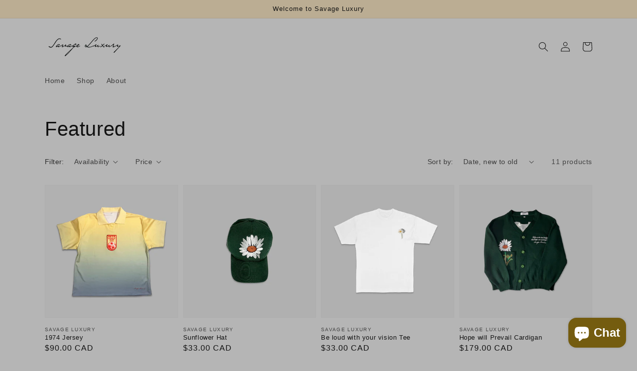

--- FILE ---
content_type: text/html; charset=utf-8
request_url: https://caelus.art/collections/featured
body_size: 37999
content:
<!doctype html>
<html class="no-js" lang="en">
  <head>
    <meta charset="utf-8">
    <meta http-equiv="X-UA-Compatible" content="IE=edge">
    <meta name="viewport" content="width=device-width,initial-scale=1">
    <meta name="theme-color" content="">
    <link rel="canonical" href="https://caelus.art/collections/featured">
    <link rel="preconnect" href="https://cdn.shopify.com" crossorigin><title>
      Featured
 &ndash; Savage Luxury</title>

    

    

<meta property="og:site_name" content="Savage Luxury">
<meta property="og:url" content="https://caelus.art/collections/featured">
<meta property="og:title" content="Featured">
<meta property="og:type" content="product.group">
<meta property="og:description" content="Savage Luxury"><meta property="og:image" content="http://caelus.art/cdn/shop/files/name.png?v=1690413184">
  <meta property="og:image:secure_url" content="https://caelus.art/cdn/shop/files/name.png?v=1690413184">
  <meta property="og:image:width" content="1200">
  <meta property="og:image:height" content="628"><meta name="twitter:card" content="summary_large_image">
<meta name="twitter:title" content="Featured">
<meta name="twitter:description" content="Savage Luxury">


    <script src="//caelus.art/cdn/shop/t/1/assets/global.js?v=161567614324728653621637461236" defer="defer"></script>
    <script>window.performance && window.performance.mark && window.performance.mark('shopify.content_for_header.start');</script><meta name="facebook-domain-verification" content="spau5uk3y9a8cwegozwqo9cedjyrs4">
<meta id="shopify-digital-wallet" name="shopify-digital-wallet" content="/61286646010/digital_wallets/dialog">
<meta name="shopify-checkout-api-token" content="c8de2af4ba7f0b462faa6dd96661c22b">
<link rel="alternate" type="application/atom+xml" title="Feed" href="/collections/featured.atom" />
<link rel="alternate" type="application/json+oembed" href="https://caelus.art/collections/featured.oembed">
<script async="async" src="/checkouts/internal/preloads.js?locale=en-CA"></script>
<link rel="preconnect" href="https://shop.app" crossorigin="anonymous">
<script async="async" src="https://shop.app/checkouts/internal/preloads.js?locale=en-CA&shop_id=61286646010" crossorigin="anonymous"></script>
<script id="apple-pay-shop-capabilities" type="application/json">{"shopId":61286646010,"countryCode":"CA","currencyCode":"CAD","merchantCapabilities":["supports3DS"],"merchantId":"gid:\/\/shopify\/Shop\/61286646010","merchantName":"Savage Luxury","requiredBillingContactFields":["postalAddress","email"],"requiredShippingContactFields":["postalAddress","email"],"shippingType":"shipping","supportedNetworks":["visa","masterCard","amex","discover","interac","jcb"],"total":{"type":"pending","label":"Savage Luxury","amount":"1.00"},"shopifyPaymentsEnabled":true,"supportsSubscriptions":true}</script>
<script id="shopify-features" type="application/json">{"accessToken":"c8de2af4ba7f0b462faa6dd96661c22b","betas":["rich-media-storefront-analytics"],"domain":"caelus.art","predictiveSearch":true,"shopId":61286646010,"locale":"en"}</script>
<script>var Shopify = Shopify || {};
Shopify.shop = "devan-pot.myshopify.com";
Shopify.locale = "en";
Shopify.currency = {"active":"CAD","rate":"1.0"};
Shopify.country = "CA";
Shopify.theme = {"name":"Dawn","id":128981008634,"schema_name":"Dawn","schema_version":"2.4.0","theme_store_id":887,"role":"main"};
Shopify.theme.handle = "null";
Shopify.theme.style = {"id":null,"handle":null};
Shopify.cdnHost = "caelus.art/cdn";
Shopify.routes = Shopify.routes || {};
Shopify.routes.root = "/";</script>
<script type="module">!function(o){(o.Shopify=o.Shopify||{}).modules=!0}(window);</script>
<script>!function(o){function n(){var o=[];function n(){o.push(Array.prototype.slice.apply(arguments))}return n.q=o,n}var t=o.Shopify=o.Shopify||{};t.loadFeatures=n(),t.autoloadFeatures=n()}(window);</script>
<script>
  window.ShopifyPay = window.ShopifyPay || {};
  window.ShopifyPay.apiHost = "shop.app\/pay";
  window.ShopifyPay.redirectState = null;
</script>
<script id="shop-js-analytics" type="application/json">{"pageType":"collection"}</script>
<script defer="defer" async type="module" src="//caelus.art/cdn/shopifycloud/shop-js/modules/v2/client.init-shop-cart-sync_C5BV16lS.en.esm.js"></script>
<script defer="defer" async type="module" src="//caelus.art/cdn/shopifycloud/shop-js/modules/v2/chunk.common_CygWptCX.esm.js"></script>
<script type="module">
  await import("//caelus.art/cdn/shopifycloud/shop-js/modules/v2/client.init-shop-cart-sync_C5BV16lS.en.esm.js");
await import("//caelus.art/cdn/shopifycloud/shop-js/modules/v2/chunk.common_CygWptCX.esm.js");

  window.Shopify.SignInWithShop?.initShopCartSync?.({"fedCMEnabled":true,"windoidEnabled":true});

</script>
<script>
  window.Shopify = window.Shopify || {};
  if (!window.Shopify.featureAssets) window.Shopify.featureAssets = {};
  window.Shopify.featureAssets['shop-js'] = {"shop-cart-sync":["modules/v2/client.shop-cart-sync_ZFArdW7E.en.esm.js","modules/v2/chunk.common_CygWptCX.esm.js"],"init-fed-cm":["modules/v2/client.init-fed-cm_CmiC4vf6.en.esm.js","modules/v2/chunk.common_CygWptCX.esm.js"],"shop-button":["modules/v2/client.shop-button_tlx5R9nI.en.esm.js","modules/v2/chunk.common_CygWptCX.esm.js"],"shop-cash-offers":["modules/v2/client.shop-cash-offers_DOA2yAJr.en.esm.js","modules/v2/chunk.common_CygWptCX.esm.js","modules/v2/chunk.modal_D71HUcav.esm.js"],"init-windoid":["modules/v2/client.init-windoid_sURxWdc1.en.esm.js","modules/v2/chunk.common_CygWptCX.esm.js"],"shop-toast-manager":["modules/v2/client.shop-toast-manager_ClPi3nE9.en.esm.js","modules/v2/chunk.common_CygWptCX.esm.js"],"init-shop-email-lookup-coordinator":["modules/v2/client.init-shop-email-lookup-coordinator_B8hsDcYM.en.esm.js","modules/v2/chunk.common_CygWptCX.esm.js"],"init-shop-cart-sync":["modules/v2/client.init-shop-cart-sync_C5BV16lS.en.esm.js","modules/v2/chunk.common_CygWptCX.esm.js"],"avatar":["modules/v2/client.avatar_BTnouDA3.en.esm.js"],"pay-button":["modules/v2/client.pay-button_FdsNuTd3.en.esm.js","modules/v2/chunk.common_CygWptCX.esm.js"],"init-customer-accounts":["modules/v2/client.init-customer-accounts_DxDtT_ad.en.esm.js","modules/v2/client.shop-login-button_C5VAVYt1.en.esm.js","modules/v2/chunk.common_CygWptCX.esm.js","modules/v2/chunk.modal_D71HUcav.esm.js"],"init-shop-for-new-customer-accounts":["modules/v2/client.init-shop-for-new-customer-accounts_ChsxoAhi.en.esm.js","modules/v2/client.shop-login-button_C5VAVYt1.en.esm.js","modules/v2/chunk.common_CygWptCX.esm.js","modules/v2/chunk.modal_D71HUcav.esm.js"],"shop-login-button":["modules/v2/client.shop-login-button_C5VAVYt1.en.esm.js","modules/v2/chunk.common_CygWptCX.esm.js","modules/v2/chunk.modal_D71HUcav.esm.js"],"init-customer-accounts-sign-up":["modules/v2/client.init-customer-accounts-sign-up_CPSyQ0Tj.en.esm.js","modules/v2/client.shop-login-button_C5VAVYt1.en.esm.js","modules/v2/chunk.common_CygWptCX.esm.js","modules/v2/chunk.modal_D71HUcav.esm.js"],"shop-follow-button":["modules/v2/client.shop-follow-button_Cva4Ekp9.en.esm.js","modules/v2/chunk.common_CygWptCX.esm.js","modules/v2/chunk.modal_D71HUcav.esm.js"],"checkout-modal":["modules/v2/client.checkout-modal_BPM8l0SH.en.esm.js","modules/v2/chunk.common_CygWptCX.esm.js","modules/v2/chunk.modal_D71HUcav.esm.js"],"lead-capture":["modules/v2/client.lead-capture_Bi8yE_yS.en.esm.js","modules/v2/chunk.common_CygWptCX.esm.js","modules/v2/chunk.modal_D71HUcav.esm.js"],"shop-login":["modules/v2/client.shop-login_D6lNrXab.en.esm.js","modules/v2/chunk.common_CygWptCX.esm.js","modules/v2/chunk.modal_D71HUcav.esm.js"],"payment-terms":["modules/v2/client.payment-terms_CZxnsJam.en.esm.js","modules/v2/chunk.common_CygWptCX.esm.js","modules/v2/chunk.modal_D71HUcav.esm.js"]};
</script>
<script id="__st">var __st={"a":61286646010,"offset":-18000,"reqid":"c42471bb-45a3-400c-aa3f-87b71ed06c2c-1768620404","pageurl":"caelus.art\/collections\/featured","u":"149761905b26","p":"collection","rtyp":"collection","rid":388849762554};</script>
<script>window.ShopifyPaypalV4VisibilityTracking = true;</script>
<script id="captcha-bootstrap">!function(){'use strict';const t='contact',e='account',n='new_comment',o=[[t,t],['blogs',n],['comments',n],[t,'customer']],c=[[e,'customer_login'],[e,'guest_login'],[e,'recover_customer_password'],[e,'create_customer']],r=t=>t.map((([t,e])=>`form[action*='/${t}']:not([data-nocaptcha='true']) input[name='form_type'][value='${e}']`)).join(','),a=t=>()=>t?[...document.querySelectorAll(t)].map((t=>t.form)):[];function s(){const t=[...o],e=r(t);return a(e)}const i='password',u='form_key',d=['recaptcha-v3-token','g-recaptcha-response','h-captcha-response',i],f=()=>{try{return window.sessionStorage}catch{return}},m='__shopify_v',_=t=>t.elements[u];function p(t,e,n=!1){try{const o=window.sessionStorage,c=JSON.parse(o.getItem(e)),{data:r}=function(t){const{data:e,action:n}=t;return t[m]||n?{data:e,action:n}:{data:t,action:n}}(c);for(const[e,n]of Object.entries(r))t.elements[e]&&(t.elements[e].value=n);n&&o.removeItem(e)}catch(o){console.error('form repopulation failed',{error:o})}}const l='form_type',E='cptcha';function T(t){t.dataset[E]=!0}const w=window,h=w.document,L='Shopify',v='ce_forms',y='captcha';let A=!1;((t,e)=>{const n=(g='f06e6c50-85a8-45c8-87d0-21a2b65856fe',I='https://cdn.shopify.com/shopifycloud/storefront-forms-hcaptcha/ce_storefront_forms_captcha_hcaptcha.v1.5.2.iife.js',D={infoText:'Protected by hCaptcha',privacyText:'Privacy',termsText:'Terms'},(t,e,n)=>{const o=w[L][v],c=o.bindForm;if(c)return c(t,g,e,D).then(n);var r;o.q.push([[t,g,e,D],n]),r=I,A||(h.body.append(Object.assign(h.createElement('script'),{id:'captcha-provider',async:!0,src:r})),A=!0)});var g,I,D;w[L]=w[L]||{},w[L][v]=w[L][v]||{},w[L][v].q=[],w[L][y]=w[L][y]||{},w[L][y].protect=function(t,e){n(t,void 0,e),T(t)},Object.freeze(w[L][y]),function(t,e,n,w,h,L){const[v,y,A,g]=function(t,e,n){const i=e?o:[],u=t?c:[],d=[...i,...u],f=r(d),m=r(i),_=r(d.filter((([t,e])=>n.includes(e))));return[a(f),a(m),a(_),s()]}(w,h,L),I=t=>{const e=t.target;return e instanceof HTMLFormElement?e:e&&e.form},D=t=>v().includes(t);t.addEventListener('submit',(t=>{const e=I(t);if(!e)return;const n=D(e)&&!e.dataset.hcaptchaBound&&!e.dataset.recaptchaBound,o=_(e),c=g().includes(e)&&(!o||!o.value);(n||c)&&t.preventDefault(),c&&!n&&(function(t){try{if(!f())return;!function(t){const e=f();if(!e)return;const n=_(t);if(!n)return;const o=n.value;o&&e.removeItem(o)}(t);const e=Array.from(Array(32),(()=>Math.random().toString(36)[2])).join('');!function(t,e){_(t)||t.append(Object.assign(document.createElement('input'),{type:'hidden',name:u})),t.elements[u].value=e}(t,e),function(t,e){const n=f();if(!n)return;const o=[...t.querySelectorAll(`input[type='${i}']`)].map((({name:t})=>t)),c=[...d,...o],r={};for(const[a,s]of new FormData(t).entries())c.includes(a)||(r[a]=s);n.setItem(e,JSON.stringify({[m]:1,action:t.action,data:r}))}(t,e)}catch(e){console.error('failed to persist form',e)}}(e),e.submit())}));const S=(t,e)=>{t&&!t.dataset[E]&&(n(t,e.some((e=>e===t))),T(t))};for(const o of['focusin','change'])t.addEventListener(o,(t=>{const e=I(t);D(e)&&S(e,y())}));const B=e.get('form_key'),M=e.get(l),P=B&&M;t.addEventListener('DOMContentLoaded',(()=>{const t=y();if(P)for(const e of t)e.elements[l].value===M&&p(e,B);[...new Set([...A(),...v().filter((t=>'true'===t.dataset.shopifyCaptcha))])].forEach((e=>S(e,t)))}))}(h,new URLSearchParams(w.location.search),n,t,e,['guest_login'])})(!0,!0)}();</script>
<script integrity="sha256-4kQ18oKyAcykRKYeNunJcIwy7WH5gtpwJnB7kiuLZ1E=" data-source-attribution="shopify.loadfeatures" defer="defer" src="//caelus.art/cdn/shopifycloud/storefront/assets/storefront/load_feature-a0a9edcb.js" crossorigin="anonymous"></script>
<script crossorigin="anonymous" defer="defer" src="//caelus.art/cdn/shopifycloud/storefront/assets/shopify_pay/storefront-65b4c6d7.js?v=20250812"></script>
<script data-source-attribution="shopify.dynamic_checkout.dynamic.init">var Shopify=Shopify||{};Shopify.PaymentButton=Shopify.PaymentButton||{isStorefrontPortableWallets:!0,init:function(){window.Shopify.PaymentButton.init=function(){};var t=document.createElement("script");t.src="https://caelus.art/cdn/shopifycloud/portable-wallets/latest/portable-wallets.en.js",t.type="module",document.head.appendChild(t)}};
</script>
<script data-source-attribution="shopify.dynamic_checkout.buyer_consent">
  function portableWalletsHideBuyerConsent(e){var t=document.getElementById("shopify-buyer-consent"),n=document.getElementById("shopify-subscription-policy-button");t&&n&&(t.classList.add("hidden"),t.setAttribute("aria-hidden","true"),n.removeEventListener("click",e))}function portableWalletsShowBuyerConsent(e){var t=document.getElementById("shopify-buyer-consent"),n=document.getElementById("shopify-subscription-policy-button");t&&n&&(t.classList.remove("hidden"),t.removeAttribute("aria-hidden"),n.addEventListener("click",e))}window.Shopify?.PaymentButton&&(window.Shopify.PaymentButton.hideBuyerConsent=portableWalletsHideBuyerConsent,window.Shopify.PaymentButton.showBuyerConsent=portableWalletsShowBuyerConsent);
</script>
<script data-source-attribution="shopify.dynamic_checkout.cart.bootstrap">document.addEventListener("DOMContentLoaded",(function(){function t(){return document.querySelector("shopify-accelerated-checkout-cart, shopify-accelerated-checkout")}if(t())Shopify.PaymentButton.init();else{new MutationObserver((function(e,n){t()&&(Shopify.PaymentButton.init(),n.disconnect())})).observe(document.body,{childList:!0,subtree:!0})}}));
</script>
<link id="shopify-accelerated-checkout-styles" rel="stylesheet" media="screen" href="https://caelus.art/cdn/shopifycloud/portable-wallets/latest/accelerated-checkout-backwards-compat.css" crossorigin="anonymous">
<style id="shopify-accelerated-checkout-cart">
        #shopify-buyer-consent {
  margin-top: 1em;
  display: inline-block;
  width: 100%;
}

#shopify-buyer-consent.hidden {
  display: none;
}

#shopify-subscription-policy-button {
  background: none;
  border: none;
  padding: 0;
  text-decoration: underline;
  font-size: inherit;
  cursor: pointer;
}

#shopify-subscription-policy-button::before {
  box-shadow: none;
}

      </style>
<script id="sections-script" data-sections="header,footer" defer="defer" src="//caelus.art/cdn/shop/t/1/compiled_assets/scripts.js?191"></script>
<script>window.performance && window.performance.mark && window.performance.mark('shopify.content_for_header.end');</script>


    <style data-shopify>
      
      
      
      
      

      :root {
        --font-body-family: Helvetica, Arial, sans-serif;
        --font-body-style: normal;
        --font-body-weight: 400;

        --font-heading-family: Helvetica, Arial, sans-serif;
        --font-heading-style: normal;
        --font-heading-weight: 400;

        --font-body-scale: 1.0;
        --font-heading-scale: 1.0;

        --color-base-text: 18, 18, 18;
        --color-base-background-1: 181, 181, 181;
        --color-base-background-2: 255, 255, 255;
        --color-base-solid-button-labels: 18, 18, 18;
        --color-base-outline-button-labels: 18, 18, 18;
        --color-base-accent-1: 187, 173, 147;
        --color-base-accent-2: 187, 173, 147;
        --payment-terms-background-color: #b5b5b5;

        --gradient-base-background-1: #b5b5b5;
        --gradient-base-background-2: #ffffff;
        --gradient-base-accent-1: #bbad93;
        --gradient-base-accent-2: #bbad93;

        --page-width: 120rem;
        --page-width-margin: 0rem;
      }

      *,
      *::before,
      *::after {
        box-sizing: inherit;
      }

      html {
        box-sizing: border-box;
        font-size: calc(var(--font-body-scale) * 62.5%);
        height: 100%;
      }

      body {
        display: grid;
        grid-template-rows: auto auto 1fr auto;
        grid-template-columns: 100%;
        min-height: 100%;
        margin: 0;
        font-size: 1.5rem;
        letter-spacing: 0.06rem;
        line-height: calc(1 + 0.8 / var(--font-body-scale));
        font-family: var(--font-body-family);
        font-style: var(--font-body-style);
        font-weight: var(--font-body-weight);
      }

      @media screen and (min-width: 750px) {
        body {
          font-size: 1.6rem;
        }
      }
    </style>

    <link href="//caelus.art/cdn/shop/t/1/assets/base.css?v=136337364976259867761690523270" rel="stylesheet" type="text/css" media="all" />
<link rel="stylesheet" href="//caelus.art/cdn/shop/t/1/assets/component-predictive-search.css?v=10425135875555615991637461234" media="print" onload="this.media='all'"><script>document.documentElement.className = document.documentElement.className.replace('no-js', 'js');</script>
  <!-- BEGIN app block: shopify://apps/early-bird/blocks/app-embed/5e02e264-328a-43b1-b83b-d997dd7938d0 --><script>

  //Run init on dom loaded
  document.addEventListener('DOMContentLoaded', function () {
    console.log("Early Bird ready to init");

    try {

      // Event listeners for quick add modals
      ['ebquickviewopen', 'product-info:loaded'].forEach(event => document.addEventListener(event, (e) => {
        try {
          console.log("EarlyBird: Quick view modal opened.");

          // Wait a short delay to give window object time to be set
          setTimeout(() => {
            try {
              const ebGlobal = window?.EBGlobal;
              const ebProduct = window?.EBCurrentProduct;
              const ebVariants = window?.EBCurrentVariantData;

              // Ensure we have collection products cached, or a global product object available
              if((!ebGlobal?.collectionProducts || !ebGlobal.collectionProducts.length) && !ebProduct) {
                throw("EarlyBird: No product data or collection products found for quick view.");
              }

              // Set prefix parent wrapper selector (check cache first)
              const parentSelector = ebGlobal?.settings?.quickViewWrapperSelector || "product-info";
              const productIdSelector = ebGlobal?.settings?.quickViewProductIdSelector
                      ? `${parentSelector} ${ebGlobal.settings.quickViewProductIdSelector}`
                      : `${parentSelector} input[name="product-id"]`;

              // Get product ID (using prefix class to only get from modal!)
              const productInput = document.querySelector(productIdSelector);
              const productId = productInput?.value ?? null

              // Use window object if provided, otherwise try to find object in collection data
              const productObject = ebProduct ? ebProduct : ebGlobal.collectionProducts.find(cp => cp.id === productId);

              if(!productObject) {
                throw("EarlyBird: Product not found.");
              }

              console.log("EarlyBird: Found product object.");

              // Init EarlyBird app in the quick view modal, passing along fetched product info and parent selector
              new EBApp.EarlyBird(shop, productObject ?? {}, window.Shopify.currency, ebVariants ?? [], parentSelector).init();

            } catch(error) {
              console.log(error);
              document.body.classList.add("earlybird__valid");
            }

          }, 100);


        } catch(error) {
          console.log(error);
          document.body.classList.add("earlybird__valid");
        }
      }));


      const shop = "devan-pot.myshopify.com";
      const product = null;

      const variantData = []

      const collectionProducts = [{
          id: "8932407214330",
          handle: "1974-jersey",
          variants: [{"id":47743539708154,"title":"S","option1":"S","option2":null,"option3":null,"sku":null,"requires_shipping":true,"taxable":true,"featured_image":{"id":45161232957690,"product_id":8932407214330,"position":1,"created_at":"2025-09-23T19:53:03-04:00","updated_at":"2025-09-23T19:53:05-04:00","alt":null,"width":2048,"height":2048,"src":"\/\/caelus.art\/cdn\/shop\/files\/websitejersey.jpg?v=1758671585","variant_ids":[47743539708154,47743539740922,47743539773690,47743539806458,47743539839226]},"available":true,"name":"1974 Jersey - S","public_title":"S","options":["S"],"price":9000,"weight":0,"compare_at_price":null,"inventory_management":"shopify","barcode":"","featured_media":{"alt":null,"id":36881557717242,"position":1,"preview_image":{"aspect_ratio":1.0,"height":2048,"width":2048,"src":"\/\/caelus.art\/cdn\/shop\/files\/websitejersey.jpg?v=1758671585"}},"requires_selling_plan":false,"selling_plan_allocations":[]},{"id":47743539740922,"title":"M","option1":"M","option2":null,"option3":null,"sku":null,"requires_shipping":true,"taxable":true,"featured_image":{"id":45161232957690,"product_id":8932407214330,"position":1,"created_at":"2025-09-23T19:53:03-04:00","updated_at":"2025-09-23T19:53:05-04:00","alt":null,"width":2048,"height":2048,"src":"\/\/caelus.art\/cdn\/shop\/files\/websitejersey.jpg?v=1758671585","variant_ids":[47743539708154,47743539740922,47743539773690,47743539806458,47743539839226]},"available":true,"name":"1974 Jersey - M","public_title":"M","options":["M"],"price":9000,"weight":0,"compare_at_price":null,"inventory_management":"shopify","barcode":"","featured_media":{"alt":null,"id":36881557717242,"position":1,"preview_image":{"aspect_ratio":1.0,"height":2048,"width":2048,"src":"\/\/caelus.art\/cdn\/shop\/files\/websitejersey.jpg?v=1758671585"}},"requires_selling_plan":false,"selling_plan_allocations":[]},{"id":47743539773690,"title":"L","option1":"L","option2":null,"option3":null,"sku":null,"requires_shipping":true,"taxable":true,"featured_image":{"id":45161232957690,"product_id":8932407214330,"position":1,"created_at":"2025-09-23T19:53:03-04:00","updated_at":"2025-09-23T19:53:05-04:00","alt":null,"width":2048,"height":2048,"src":"\/\/caelus.art\/cdn\/shop\/files\/websitejersey.jpg?v=1758671585","variant_ids":[47743539708154,47743539740922,47743539773690,47743539806458,47743539839226]},"available":true,"name":"1974 Jersey - L","public_title":"L","options":["L"],"price":9000,"weight":0,"compare_at_price":null,"inventory_management":"shopify","barcode":"","featured_media":{"alt":null,"id":36881557717242,"position":1,"preview_image":{"aspect_ratio":1.0,"height":2048,"width":2048,"src":"\/\/caelus.art\/cdn\/shop\/files\/websitejersey.jpg?v=1758671585"}},"requires_selling_plan":false,"selling_plan_allocations":[]},{"id":47743539806458,"title":"XL","option1":"XL","option2":null,"option3":null,"sku":null,"requires_shipping":true,"taxable":true,"featured_image":{"id":45161232957690,"product_id":8932407214330,"position":1,"created_at":"2025-09-23T19:53:03-04:00","updated_at":"2025-09-23T19:53:05-04:00","alt":null,"width":2048,"height":2048,"src":"\/\/caelus.art\/cdn\/shop\/files\/websitejersey.jpg?v=1758671585","variant_ids":[47743539708154,47743539740922,47743539773690,47743539806458,47743539839226]},"available":true,"name":"1974 Jersey - XL","public_title":"XL","options":["XL"],"price":9000,"weight":0,"compare_at_price":null,"inventory_management":"shopify","barcode":"","featured_media":{"alt":null,"id":36881557717242,"position":1,"preview_image":{"aspect_ratio":1.0,"height":2048,"width":2048,"src":"\/\/caelus.art\/cdn\/shop\/files\/websitejersey.jpg?v=1758671585"}},"requires_selling_plan":false,"selling_plan_allocations":[]},{"id":47743539839226,"title":"2XL","option1":"2XL","option2":null,"option3":null,"sku":null,"requires_shipping":true,"taxable":true,"featured_image":{"id":45161232957690,"product_id":8932407214330,"position":1,"created_at":"2025-09-23T19:53:03-04:00","updated_at":"2025-09-23T19:53:05-04:00","alt":null,"width":2048,"height":2048,"src":"\/\/caelus.art\/cdn\/shop\/files\/websitejersey.jpg?v=1758671585","variant_ids":[47743539708154,47743539740922,47743539773690,47743539806458,47743539839226]},"available":true,"name":"1974 Jersey - 2XL","public_title":"2XL","options":["2XL"],"price":9000,"weight":0,"compare_at_price":null,"inventory_management":"shopify","barcode":"","featured_media":{"alt":null,"id":36881557717242,"position":1,"preview_image":{"aspect_ratio":1.0,"height":2048,"width":2048,"src":"\/\/caelus.art\/cdn\/shop\/files\/websitejersey.jpg?v=1758671585"}},"requires_selling_plan":false,"selling_plan_allocations":[]}]
        },{
          id: "8515134980346",
          handle: "sunflower-hat",
          variants: [{"id":46236397502714,"title":"Default Title","option1":"Default Title","option2":null,"option3":null,"sku":"SS24SH","requires_shipping":true,"taxable":true,"featured_image":null,"available":true,"name":"Sunflower Hat","public_title":null,"options":["Default Title"],"price":3300,"weight":0,"compare_at_price":null,"inventory_management":"shopify","barcode":"","requires_selling_plan":false,"selling_plan_allocations":[]}]
        },{
          id: "8515133112570",
          handle: "be-loud-with-your-vision-tee",
          variants: [{"id":46236388786426,"title":"XS","option1":"XS","option2":null,"option3":null,"sku":"SS24BLWYV-XS","requires_shipping":true,"taxable":true,"featured_image":{"id":41587716292858,"product_id":8515133112570,"position":1,"created_at":"2024-06-15T18:05:47-04:00","updated_at":"2024-06-15T18:05:48-04:00","alt":null,"width":2048,"height":2048,"src":"\/\/caelus.art\/cdn\/shop\/files\/backtee1.jpg?v=1718489148","variant_ids":[46236388786426,46236388819194,46236388851962,46236388884730,46236388917498,46236388950266]},"available":true,"name":"Be loud with your vision Tee - XS","public_title":"XS","options":["XS"],"price":3300,"weight":0,"compare_at_price":null,"inventory_management":"shopify","barcode":"","featured_media":{"alt":null,"id":34335710052602,"position":1,"preview_image":{"aspect_ratio":1.0,"height":2048,"width":2048,"src":"\/\/caelus.art\/cdn\/shop\/files\/backtee1.jpg?v=1718489148"}},"requires_selling_plan":false,"selling_plan_allocations":[]},{"id":46236388819194,"title":"S","option1":"S","option2":null,"option3":null,"sku":"SS24BLWYV-S","requires_shipping":true,"taxable":true,"featured_image":{"id":41587716292858,"product_id":8515133112570,"position":1,"created_at":"2024-06-15T18:05:47-04:00","updated_at":"2024-06-15T18:05:48-04:00","alt":null,"width":2048,"height":2048,"src":"\/\/caelus.art\/cdn\/shop\/files\/backtee1.jpg?v=1718489148","variant_ids":[46236388786426,46236388819194,46236388851962,46236388884730,46236388917498,46236388950266]},"available":true,"name":"Be loud with your vision Tee - S","public_title":"S","options":["S"],"price":3300,"weight":0,"compare_at_price":null,"inventory_management":"shopify","barcode":"","featured_media":{"alt":null,"id":34335710052602,"position":1,"preview_image":{"aspect_ratio":1.0,"height":2048,"width":2048,"src":"\/\/caelus.art\/cdn\/shop\/files\/backtee1.jpg?v=1718489148"}},"requires_selling_plan":false,"selling_plan_allocations":[]},{"id":46236388851962,"title":"M","option1":"M","option2":null,"option3":null,"sku":"SS24BLWYV-M","requires_shipping":true,"taxable":true,"featured_image":{"id":41587716292858,"product_id":8515133112570,"position":1,"created_at":"2024-06-15T18:05:47-04:00","updated_at":"2024-06-15T18:05:48-04:00","alt":null,"width":2048,"height":2048,"src":"\/\/caelus.art\/cdn\/shop\/files\/backtee1.jpg?v=1718489148","variant_ids":[46236388786426,46236388819194,46236388851962,46236388884730,46236388917498,46236388950266]},"available":true,"name":"Be loud with your vision Tee - M","public_title":"M","options":["M"],"price":3300,"weight":0,"compare_at_price":null,"inventory_management":"shopify","barcode":"","featured_media":{"alt":null,"id":34335710052602,"position":1,"preview_image":{"aspect_ratio":1.0,"height":2048,"width":2048,"src":"\/\/caelus.art\/cdn\/shop\/files\/backtee1.jpg?v=1718489148"}},"requires_selling_plan":false,"selling_plan_allocations":[]},{"id":46236388884730,"title":"L","option1":"L","option2":null,"option3":null,"sku":"SS24BLWYV-L","requires_shipping":true,"taxable":true,"featured_image":{"id":41587716292858,"product_id":8515133112570,"position":1,"created_at":"2024-06-15T18:05:47-04:00","updated_at":"2024-06-15T18:05:48-04:00","alt":null,"width":2048,"height":2048,"src":"\/\/caelus.art\/cdn\/shop\/files\/backtee1.jpg?v=1718489148","variant_ids":[46236388786426,46236388819194,46236388851962,46236388884730,46236388917498,46236388950266]},"available":false,"name":"Be loud with your vision Tee - L","public_title":"L","options":["L"],"price":3300,"weight":0,"compare_at_price":null,"inventory_management":"shopify","barcode":"","featured_media":{"alt":null,"id":34335710052602,"position":1,"preview_image":{"aspect_ratio":1.0,"height":2048,"width":2048,"src":"\/\/caelus.art\/cdn\/shop\/files\/backtee1.jpg?v=1718489148"}},"requires_selling_plan":false,"selling_plan_allocations":[]},{"id":46236388917498,"title":"XL","option1":"XL","option2":null,"option3":null,"sku":"SS24BLWYV-XL","requires_shipping":true,"taxable":true,"featured_image":{"id":41587716292858,"product_id":8515133112570,"position":1,"created_at":"2024-06-15T18:05:47-04:00","updated_at":"2024-06-15T18:05:48-04:00","alt":null,"width":2048,"height":2048,"src":"\/\/caelus.art\/cdn\/shop\/files\/backtee1.jpg?v=1718489148","variant_ids":[46236388786426,46236388819194,46236388851962,46236388884730,46236388917498,46236388950266]},"available":false,"name":"Be loud with your vision Tee - XL","public_title":"XL","options":["XL"],"price":3300,"weight":0,"compare_at_price":null,"inventory_management":"shopify","barcode":"","featured_media":{"alt":null,"id":34335710052602,"position":1,"preview_image":{"aspect_ratio":1.0,"height":2048,"width":2048,"src":"\/\/caelus.art\/cdn\/shop\/files\/backtee1.jpg?v=1718489148"}},"requires_selling_plan":false,"selling_plan_allocations":[]},{"id":46236388950266,"title":"2XL","option1":"2XL","option2":null,"option3":null,"sku":"SS24BLWYV-2XL","requires_shipping":true,"taxable":true,"featured_image":{"id":41587716292858,"product_id":8515133112570,"position":1,"created_at":"2024-06-15T18:05:47-04:00","updated_at":"2024-06-15T18:05:48-04:00","alt":null,"width":2048,"height":2048,"src":"\/\/caelus.art\/cdn\/shop\/files\/backtee1.jpg?v=1718489148","variant_ids":[46236388786426,46236388819194,46236388851962,46236388884730,46236388917498,46236388950266]},"available":false,"name":"Be loud with your vision Tee - 2XL","public_title":"2XL","options":["2XL"],"price":3300,"weight":0,"compare_at_price":null,"inventory_management":"shopify","barcode":"","featured_media":{"alt":null,"id":34335710052602,"position":1,"preview_image":{"aspect_ratio":1.0,"height":2048,"width":2048,"src":"\/\/caelus.art\/cdn\/shop\/files\/backtee1.jpg?v=1718489148"}},"requires_selling_plan":false,"selling_plan_allocations":[]}]
        },{
          id: "8515127214330",
          handle: "hope-will-prevail",
          variants: [{"id":46236371353850,"title":"S","option1":"S","option2":null,"option3":null,"sku":"SS24HWP-S","requires_shipping":true,"taxable":true,"featured_image":{"id":41587717669114,"product_id":8515127214330,"position":1,"created_at":"2024-06-15T18:06:42-04:00","updated_at":"2024-06-15T18:06:54-04:00","alt":null,"width":2048,"height":2048,"src":"\/\/caelus.art\/cdn\/shop\/files\/frontcardigan.jpg?v=1718489214","variant_ids":[46236371353850,46236371386618,46236371419386]},"available":true,"name":"Hope will Prevail Cardigan - S","public_title":"S","options":["S"],"price":17900,"weight":0,"compare_at_price":null,"inventory_management":"shopify","barcode":"","featured_media":{"alt":null,"id":34335711592698,"position":1,"preview_image":{"aspect_ratio":1.0,"height":2048,"width":2048,"src":"\/\/caelus.art\/cdn\/shop\/files\/frontcardigan.jpg?v=1718489214"}},"requires_selling_plan":false,"selling_plan_allocations":[]},{"id":46236371386618,"title":"M","option1":"M","option2":null,"option3":null,"sku":"SS24HWP-M","requires_shipping":true,"taxable":true,"featured_image":{"id":41587717669114,"product_id":8515127214330,"position":1,"created_at":"2024-06-15T18:06:42-04:00","updated_at":"2024-06-15T18:06:54-04:00","alt":null,"width":2048,"height":2048,"src":"\/\/caelus.art\/cdn\/shop\/files\/frontcardigan.jpg?v=1718489214","variant_ids":[46236371353850,46236371386618,46236371419386]},"available":true,"name":"Hope will Prevail Cardigan - M","public_title":"M","options":["M"],"price":17900,"weight":0,"compare_at_price":null,"inventory_management":"shopify","barcode":"","featured_media":{"alt":null,"id":34335711592698,"position":1,"preview_image":{"aspect_ratio":1.0,"height":2048,"width":2048,"src":"\/\/caelus.art\/cdn\/shop\/files\/frontcardigan.jpg?v=1718489214"}},"requires_selling_plan":false,"selling_plan_allocations":[]},{"id":46236371419386,"title":"L","option1":"L","option2":null,"option3":null,"sku":"SS24HWP-L","requires_shipping":true,"taxable":true,"featured_image":{"id":41587717669114,"product_id":8515127214330,"position":1,"created_at":"2024-06-15T18:06:42-04:00","updated_at":"2024-06-15T18:06:54-04:00","alt":null,"width":2048,"height":2048,"src":"\/\/caelus.art\/cdn\/shop\/files\/frontcardigan.jpg?v=1718489214","variant_ids":[46236371353850,46236371386618,46236371419386]},"available":true,"name":"Hope will Prevail Cardigan - L","public_title":"L","options":["L"],"price":17900,"weight":0,"compare_at_price":null,"inventory_management":"shopify","barcode":"","featured_media":{"alt":null,"id":34335711592698,"position":1,"preview_image":{"aspect_ratio":1.0,"height":2048,"width":2048,"src":"\/\/caelus.art\/cdn\/shop\/files\/frontcardigan.jpg?v=1718489214"}},"requires_selling_plan":false,"selling_plan_allocations":[]}]
        },{
          id: "8099120185594",
          handle: "hope-will-prevail-lounge-black-pants",
          variants: [{"id":44832732184826,"title":"Small","option1":"Small","option2":null,"option3":null,"sku":"","requires_shipping":true,"taxable":true,"featured_image":{"id":40125037084922,"product_id":8099120185594,"position":1,"created_at":"2023-12-01T02:45:39-05:00","updated_at":"2023-12-01T02:45:47-05:00","alt":null,"width":1080,"height":1080,"src":"\/\/caelus.art\/cdn\/shop\/files\/sweatpants1.jpg?v=1701416747","variant_ids":[44832732184826,44832732217594,44832732250362,44832732283130,45316943118586]},"available":false,"name":"''Hope will prevail'' Lounge Pants - Small","public_title":"Small","options":["Small"],"price":10200,"weight":0,"compare_at_price":null,"inventory_management":"shopify","barcode":"","featured_media":{"alt":null,"id":32777355002106,"position":1,"preview_image":{"aspect_ratio":1.0,"height":1080,"width":1080,"src":"\/\/caelus.art\/cdn\/shop\/files\/sweatpants1.jpg?v=1701416747"}},"requires_selling_plan":false,"selling_plan_allocations":[]},{"id":44832732217594,"title":"Medium","option1":"Medium","option2":null,"option3":null,"sku":"","requires_shipping":true,"taxable":true,"featured_image":{"id":40125037084922,"product_id":8099120185594,"position":1,"created_at":"2023-12-01T02:45:39-05:00","updated_at":"2023-12-01T02:45:47-05:00","alt":null,"width":1080,"height":1080,"src":"\/\/caelus.art\/cdn\/shop\/files\/sweatpants1.jpg?v=1701416747","variant_ids":[44832732184826,44832732217594,44832732250362,44832732283130,45316943118586]},"available":false,"name":"''Hope will prevail'' Lounge Pants - Medium","public_title":"Medium","options":["Medium"],"price":10200,"weight":0,"compare_at_price":null,"inventory_management":"shopify","barcode":"","featured_media":{"alt":null,"id":32777355002106,"position":1,"preview_image":{"aspect_ratio":1.0,"height":1080,"width":1080,"src":"\/\/caelus.art\/cdn\/shop\/files\/sweatpants1.jpg?v=1701416747"}},"requires_selling_plan":false,"selling_plan_allocations":[]},{"id":44832732250362,"title":"Large","option1":"Large","option2":null,"option3":null,"sku":"","requires_shipping":true,"taxable":true,"featured_image":{"id":40125037084922,"product_id":8099120185594,"position":1,"created_at":"2023-12-01T02:45:39-05:00","updated_at":"2023-12-01T02:45:47-05:00","alt":null,"width":1080,"height":1080,"src":"\/\/caelus.art\/cdn\/shop\/files\/sweatpants1.jpg?v=1701416747","variant_ids":[44832732184826,44832732217594,44832732250362,44832732283130,45316943118586]},"available":false,"name":"''Hope will prevail'' Lounge Pants - Large","public_title":"Large","options":["Large"],"price":10200,"weight":0,"compare_at_price":null,"inventory_management":"shopify","barcode":"","featured_media":{"alt":null,"id":32777355002106,"position":1,"preview_image":{"aspect_ratio":1.0,"height":1080,"width":1080,"src":"\/\/caelus.art\/cdn\/shop\/files\/sweatpants1.jpg?v=1701416747"}},"requires_selling_plan":false,"selling_plan_allocations":[]},{"id":44832732283130,"title":"Extra Large","option1":"Extra Large","option2":null,"option3":null,"sku":"","requires_shipping":true,"taxable":true,"featured_image":{"id":40125037084922,"product_id":8099120185594,"position":1,"created_at":"2023-12-01T02:45:39-05:00","updated_at":"2023-12-01T02:45:47-05:00","alt":null,"width":1080,"height":1080,"src":"\/\/caelus.art\/cdn\/shop\/files\/sweatpants1.jpg?v=1701416747","variant_ids":[44832732184826,44832732217594,44832732250362,44832732283130,45316943118586]},"available":false,"name":"''Hope will prevail'' Lounge Pants - Extra Large","public_title":"Extra Large","options":["Extra Large"],"price":10200,"weight":0,"compare_at_price":null,"inventory_management":"shopify","barcode":"","featured_media":{"alt":null,"id":32777355002106,"position":1,"preview_image":{"aspect_ratio":1.0,"height":1080,"width":1080,"src":"\/\/caelus.art\/cdn\/shop\/files\/sweatpants1.jpg?v=1701416747"}},"requires_selling_plan":false,"selling_plan_allocations":[]},{"id":45316943118586,"title":"Extra Small","option1":"Extra Small","option2":null,"option3":null,"sku":"","requires_shipping":true,"taxable":true,"featured_image":{"id":40125037084922,"product_id":8099120185594,"position":1,"created_at":"2023-12-01T02:45:39-05:00","updated_at":"2023-12-01T02:45:47-05:00","alt":null,"width":1080,"height":1080,"src":"\/\/caelus.art\/cdn\/shop\/files\/sweatpants1.jpg?v=1701416747","variant_ids":[44832732184826,44832732217594,44832732250362,44832732283130,45316943118586]},"available":false,"name":"''Hope will prevail'' Lounge Pants - Extra Small","public_title":"Extra Small","options":["Extra Small"],"price":10200,"weight":0,"compare_at_price":null,"inventory_management":"shopify","barcode":"","featured_media":{"alt":null,"id":32777355002106,"position":1,"preview_image":{"aspect_ratio":1.0,"height":1080,"width":1080,"src":"\/\/caelus.art\/cdn\/shop\/files\/sweatpants1.jpg?v=1701416747"}},"requires_selling_plan":false,"selling_plan_allocations":[]}]
        },{
          id: "8099103834362",
          handle: "hope-will-prevail-hoodie",
          variants: [{"id":44832628441338,"title":"Small","option1":"Small","option2":null,"option3":null,"sku":"","requires_shipping":true,"taxable":true,"featured_image":{"id":40125023551738,"product_id":8099103834362,"position":1,"created_at":"2023-12-01T02:42:03-05:00","updated_at":"2023-12-01T02:44:15-05:00","alt":null,"width":1080,"height":1080,"src":"\/\/caelus.art\/cdn\/shop\/files\/fronthoodie.jpg?v=1701416655","variant_ids":[44832628441338,44832628474106,44832628506874,44832628539642,45316941644026]},"available":false,"name":"''Hope will prevail'' Hoodie - Small","public_title":"Small","options":["Small"],"price":9800,"weight":0,"compare_at_price":null,"inventory_management":"shopify","barcode":"","featured_media":{"alt":null,"id":32777340682490,"position":1,"preview_image":{"aspect_ratio":1.0,"height":1080,"width":1080,"src":"\/\/caelus.art\/cdn\/shop\/files\/fronthoodie.jpg?v=1701416655"}},"requires_selling_plan":false,"selling_plan_allocations":[]},{"id":44832628474106,"title":"Medium","option1":"Medium","option2":null,"option3":null,"sku":"","requires_shipping":true,"taxable":true,"featured_image":{"id":40125023551738,"product_id":8099103834362,"position":1,"created_at":"2023-12-01T02:42:03-05:00","updated_at":"2023-12-01T02:44:15-05:00","alt":null,"width":1080,"height":1080,"src":"\/\/caelus.art\/cdn\/shop\/files\/fronthoodie.jpg?v=1701416655","variant_ids":[44832628441338,44832628474106,44832628506874,44832628539642,45316941644026]},"available":false,"name":"''Hope will prevail'' Hoodie - Medium","public_title":"Medium","options":["Medium"],"price":9800,"weight":0,"compare_at_price":null,"inventory_management":"shopify","barcode":"","featured_media":{"alt":null,"id":32777340682490,"position":1,"preview_image":{"aspect_ratio":1.0,"height":1080,"width":1080,"src":"\/\/caelus.art\/cdn\/shop\/files\/fronthoodie.jpg?v=1701416655"}},"requires_selling_plan":false,"selling_plan_allocations":[]},{"id":44832628506874,"title":"Large","option1":"Large","option2":null,"option3":null,"sku":"","requires_shipping":true,"taxable":true,"featured_image":{"id":40125023551738,"product_id":8099103834362,"position":1,"created_at":"2023-12-01T02:42:03-05:00","updated_at":"2023-12-01T02:44:15-05:00","alt":null,"width":1080,"height":1080,"src":"\/\/caelus.art\/cdn\/shop\/files\/fronthoodie.jpg?v=1701416655","variant_ids":[44832628441338,44832628474106,44832628506874,44832628539642,45316941644026]},"available":false,"name":"''Hope will prevail'' Hoodie - Large","public_title":"Large","options":["Large"],"price":9800,"weight":0,"compare_at_price":null,"inventory_management":"shopify","barcode":"","featured_media":{"alt":null,"id":32777340682490,"position":1,"preview_image":{"aspect_ratio":1.0,"height":1080,"width":1080,"src":"\/\/caelus.art\/cdn\/shop\/files\/fronthoodie.jpg?v=1701416655"}},"requires_selling_plan":false,"selling_plan_allocations":[]},{"id":44832628539642,"title":"Extra Large","option1":"Extra Large","option2":null,"option3":null,"sku":"","requires_shipping":true,"taxable":true,"featured_image":{"id":40125023551738,"product_id":8099103834362,"position":1,"created_at":"2023-12-01T02:42:03-05:00","updated_at":"2023-12-01T02:44:15-05:00","alt":null,"width":1080,"height":1080,"src":"\/\/caelus.art\/cdn\/shop\/files\/fronthoodie.jpg?v=1701416655","variant_ids":[44832628441338,44832628474106,44832628506874,44832628539642,45316941644026]},"available":false,"name":"''Hope will prevail'' Hoodie - Extra Large","public_title":"Extra Large","options":["Extra Large"],"price":9800,"weight":0,"compare_at_price":null,"inventory_management":"shopify","barcode":"","featured_media":{"alt":null,"id":32777340682490,"position":1,"preview_image":{"aspect_ratio":1.0,"height":1080,"width":1080,"src":"\/\/caelus.art\/cdn\/shop\/files\/fronthoodie.jpg?v=1701416655"}},"requires_selling_plan":false,"selling_plan_allocations":[]},{"id":45316941644026,"title":"Extra Small","option1":"Extra Small","option2":null,"option3":null,"sku":"","requires_shipping":true,"taxable":true,"featured_image":{"id":40125023551738,"product_id":8099103834362,"position":1,"created_at":"2023-12-01T02:42:03-05:00","updated_at":"2023-12-01T02:44:15-05:00","alt":null,"width":1080,"height":1080,"src":"\/\/caelus.art\/cdn\/shop\/files\/fronthoodie.jpg?v=1701416655","variant_ids":[44832628441338,44832628474106,44832628506874,44832628539642,45316941644026]},"available":false,"name":"''Hope will prevail'' Hoodie - Extra Small","public_title":"Extra Small","options":["Extra Small"],"price":9800,"weight":0,"compare_at_price":null,"inventory_management":"shopify","barcode":"","featured_media":{"alt":null,"id":32777340682490,"position":1,"preview_image":{"aspect_ratio":1.0,"height":1080,"width":1080,"src":"\/\/caelus.art\/cdn\/shop\/files\/fronthoodie.jpg?v=1701416655"}},"requires_selling_plan":false,"selling_plan_allocations":[]}]
        },{
          id: "7999913296122",
          handle: "gentle-summer-kid-sweater",
          variants: [{"id":44398058143994,"title":"S","option1":"S","option2":null,"option3":null,"sku":"","requires_shipping":true,"taxable":true,"featured_image":{"id":39659285774586,"product_id":7999913296122,"position":1,"created_at":"2023-07-28T16:41:33-04:00","updated_at":"2023-07-28T16:41:36-04:00","alt":null,"width":2048,"height":2048,"src":"\/\/caelus.art\/cdn\/shop\/files\/pi01.jpg?v=1690576896","variant_ids":[44398058143994,44398058176762,44398058209530,44398058242298,44398058275066]},"available":true,"name":"Gentle Summer Kid Sweater - S","public_title":"S","options":["S"],"price":3300,"weight":0,"compare_at_price":null,"inventory_management":"shopify","barcode":"","featured_media":{"alt":null,"id":32277138931962,"position":1,"preview_image":{"aspect_ratio":1.0,"height":2048,"width":2048,"src":"\/\/caelus.art\/cdn\/shop\/files\/pi01.jpg?v=1690576896"}},"requires_selling_plan":false,"selling_plan_allocations":[]},{"id":44398058176762,"title":"M","option1":"M","option2":null,"option3":null,"sku":"","requires_shipping":true,"taxable":true,"featured_image":{"id":39659285774586,"product_id":7999913296122,"position":1,"created_at":"2023-07-28T16:41:33-04:00","updated_at":"2023-07-28T16:41:36-04:00","alt":null,"width":2048,"height":2048,"src":"\/\/caelus.art\/cdn\/shop\/files\/pi01.jpg?v=1690576896","variant_ids":[44398058143994,44398058176762,44398058209530,44398058242298,44398058275066]},"available":true,"name":"Gentle Summer Kid Sweater - M","public_title":"M","options":["M"],"price":3300,"weight":0,"compare_at_price":null,"inventory_management":"shopify","barcode":"","featured_media":{"alt":null,"id":32277138931962,"position":1,"preview_image":{"aspect_ratio":1.0,"height":2048,"width":2048,"src":"\/\/caelus.art\/cdn\/shop\/files\/pi01.jpg?v=1690576896"}},"requires_selling_plan":false,"selling_plan_allocations":[]},{"id":44398058209530,"title":"L","option1":"L","option2":null,"option3":null,"sku":"","requires_shipping":true,"taxable":true,"featured_image":{"id":39659285774586,"product_id":7999913296122,"position":1,"created_at":"2023-07-28T16:41:33-04:00","updated_at":"2023-07-28T16:41:36-04:00","alt":null,"width":2048,"height":2048,"src":"\/\/caelus.art\/cdn\/shop\/files\/pi01.jpg?v=1690576896","variant_ids":[44398058143994,44398058176762,44398058209530,44398058242298,44398058275066]},"available":false,"name":"Gentle Summer Kid Sweater - L","public_title":"L","options":["L"],"price":3300,"weight":0,"compare_at_price":null,"inventory_management":"shopify","barcode":"","featured_media":{"alt":null,"id":32277138931962,"position":1,"preview_image":{"aspect_ratio":1.0,"height":2048,"width":2048,"src":"\/\/caelus.art\/cdn\/shop\/files\/pi01.jpg?v=1690576896"}},"requires_selling_plan":false,"selling_plan_allocations":[]},{"id":44398058242298,"title":"XL","option1":"XL","option2":null,"option3":null,"sku":"","requires_shipping":true,"taxable":true,"featured_image":{"id":39659285774586,"product_id":7999913296122,"position":1,"created_at":"2023-07-28T16:41:33-04:00","updated_at":"2023-07-28T16:41:36-04:00","alt":null,"width":2048,"height":2048,"src":"\/\/caelus.art\/cdn\/shop\/files\/pi01.jpg?v=1690576896","variant_ids":[44398058143994,44398058176762,44398058209530,44398058242298,44398058275066]},"available":true,"name":"Gentle Summer Kid Sweater - XL","public_title":"XL","options":["XL"],"price":3300,"weight":0,"compare_at_price":null,"inventory_management":"shopify","barcode":"","featured_media":{"alt":null,"id":32277138931962,"position":1,"preview_image":{"aspect_ratio":1.0,"height":2048,"width":2048,"src":"\/\/caelus.art\/cdn\/shop\/files\/pi01.jpg?v=1690576896"}},"requires_selling_plan":false,"selling_plan_allocations":[]},{"id":44398058275066,"title":"2XL","option1":"2XL","option2":null,"option3":null,"sku":"","requires_shipping":true,"taxable":true,"featured_image":{"id":39659285774586,"product_id":7999913296122,"position":1,"created_at":"2023-07-28T16:41:33-04:00","updated_at":"2023-07-28T16:41:36-04:00","alt":null,"width":2048,"height":2048,"src":"\/\/caelus.art\/cdn\/shop\/files\/pi01.jpg?v=1690576896","variant_ids":[44398058143994,44398058176762,44398058209530,44398058242298,44398058275066]},"available":true,"name":"Gentle Summer Kid Sweater - 2XL","public_title":"2XL","options":["2XL"],"price":3300,"weight":0,"compare_at_price":null,"inventory_management":"shopify","barcode":"","featured_media":{"alt":null,"id":32277138931962,"position":1,"preview_image":{"aspect_ratio":1.0,"height":2048,"width":2048,"src":"\/\/caelus.art\/cdn\/shop\/files\/pi01.jpg?v=1690576896"}},"requires_selling_plan":false,"selling_plan_allocations":[]}]
        },{
          id: "7825880252666",
          handle: "sweet-winter-kid-vintage-grey-loaf-pants",
          variants: [{"id":43606093824250,"title":"Small","option1":"Small","option2":null,"option3":null,"sku":"","requires_shipping":true,"taxable":true,"featured_image":{"id":38303422480634,"product_id":7825880252666,"position":1,"created_at":"2022-11-01T17:14:37-04:00","updated_at":"2022-11-01T17:14:40-04:00","alt":null,"width":1080,"height":1080,"src":"\/\/caelus.art\/cdn\/shop\/products\/vintagepants1.jpg?v=1667337280","variant_ids":[43606093824250,43606093857018,43606093889786,43606093922554,43606093955322]},"available":false,"name":"Sweet Winter Kid Vintage Grey Loaf Pants - Small","public_title":"Small","options":["Small"],"price":7500,"weight":0,"compare_at_price":null,"inventory_management":"shopify","barcode":"","featured_media":{"alt":null,"id":30896520528122,"position":1,"preview_image":{"aspect_ratio":1.0,"height":1080,"width":1080,"src":"\/\/caelus.art\/cdn\/shop\/products\/vintagepants1.jpg?v=1667337280"}},"requires_selling_plan":false,"selling_plan_allocations":[]},{"id":43606093857018,"title":"Medium","option1":"Medium","option2":null,"option3":null,"sku":"","requires_shipping":true,"taxable":true,"featured_image":{"id":38303422480634,"product_id":7825880252666,"position":1,"created_at":"2022-11-01T17:14:37-04:00","updated_at":"2022-11-01T17:14:40-04:00","alt":null,"width":1080,"height":1080,"src":"\/\/caelus.art\/cdn\/shop\/products\/vintagepants1.jpg?v=1667337280","variant_ids":[43606093824250,43606093857018,43606093889786,43606093922554,43606093955322]},"available":false,"name":"Sweet Winter Kid Vintage Grey Loaf Pants - Medium","public_title":"Medium","options":["Medium"],"price":7500,"weight":0,"compare_at_price":null,"inventory_management":"shopify","barcode":"","featured_media":{"alt":null,"id":30896520528122,"position":1,"preview_image":{"aspect_ratio":1.0,"height":1080,"width":1080,"src":"\/\/caelus.art\/cdn\/shop\/products\/vintagepants1.jpg?v=1667337280"}},"requires_selling_plan":false,"selling_plan_allocations":[]},{"id":43606093889786,"title":"Large","option1":"Large","option2":null,"option3":null,"sku":"","requires_shipping":true,"taxable":true,"featured_image":{"id":38303422480634,"product_id":7825880252666,"position":1,"created_at":"2022-11-01T17:14:37-04:00","updated_at":"2022-11-01T17:14:40-04:00","alt":null,"width":1080,"height":1080,"src":"\/\/caelus.art\/cdn\/shop\/products\/vintagepants1.jpg?v=1667337280","variant_ids":[43606093824250,43606093857018,43606093889786,43606093922554,43606093955322]},"available":false,"name":"Sweet Winter Kid Vintage Grey Loaf Pants - Large","public_title":"Large","options":["Large"],"price":7500,"weight":0,"compare_at_price":null,"inventory_management":"shopify","barcode":"","featured_media":{"alt":null,"id":30896520528122,"position":1,"preview_image":{"aspect_ratio":1.0,"height":1080,"width":1080,"src":"\/\/caelus.art\/cdn\/shop\/products\/vintagepants1.jpg?v=1667337280"}},"requires_selling_plan":false,"selling_plan_allocations":[]},{"id":43606093922554,"title":"XLarge","option1":"XLarge","option2":null,"option3":null,"sku":"","requires_shipping":true,"taxable":true,"featured_image":{"id":38303422480634,"product_id":7825880252666,"position":1,"created_at":"2022-11-01T17:14:37-04:00","updated_at":"2022-11-01T17:14:40-04:00","alt":null,"width":1080,"height":1080,"src":"\/\/caelus.art\/cdn\/shop\/products\/vintagepants1.jpg?v=1667337280","variant_ids":[43606093824250,43606093857018,43606093889786,43606093922554,43606093955322]},"available":false,"name":"Sweet Winter Kid Vintage Grey Loaf Pants - XLarge","public_title":"XLarge","options":["XLarge"],"price":7500,"weight":0,"compare_at_price":null,"inventory_management":"shopify","barcode":"","featured_media":{"alt":null,"id":30896520528122,"position":1,"preview_image":{"aspect_ratio":1.0,"height":1080,"width":1080,"src":"\/\/caelus.art\/cdn\/shop\/products\/vintagepants1.jpg?v=1667337280"}},"requires_selling_plan":false,"selling_plan_allocations":[]},{"id":43606093955322,"title":"2XLarge","option1":"2XLarge","option2":null,"option3":null,"sku":"","requires_shipping":true,"taxable":true,"featured_image":{"id":38303422480634,"product_id":7825880252666,"position":1,"created_at":"2022-11-01T17:14:37-04:00","updated_at":"2022-11-01T17:14:40-04:00","alt":null,"width":1080,"height":1080,"src":"\/\/caelus.art\/cdn\/shop\/products\/vintagepants1.jpg?v=1667337280","variant_ids":[43606093824250,43606093857018,43606093889786,43606093922554,43606093955322]},"available":false,"name":"Sweet Winter Kid Vintage Grey Loaf Pants - 2XLarge","public_title":"2XLarge","options":["2XLarge"],"price":7500,"weight":0,"compare_at_price":null,"inventory_management":"shopify","barcode":"","featured_media":{"alt":null,"id":30896520528122,"position":1,"preview_image":{"aspect_ratio":1.0,"height":1080,"width":1080,"src":"\/\/caelus.art\/cdn\/shop\/products\/vintagepants1.jpg?v=1667337280"}},"requires_selling_plan":false,"selling_plan_allocations":[]}]
        },{
          id: "7825875566842",
          handle: "sweet-winter-kid-black-loaf-pants",
          variants: [{"id":43606087794938,"title":"Small","option1":"Small","option2":null,"option3":null,"sku":"","requires_shipping":true,"taxable":true,"featured_image":{"id":38303416877306,"product_id":7825875566842,"position":1,"created_at":"2022-11-01T17:11:20-04:00","updated_at":"2022-11-01T17:11:24-04:00","alt":null,"width":1080,"height":1080,"src":"\/\/caelus.art\/cdn\/shop\/products\/blackpants1.jpg?v=1667337084","variant_ids":[43606087794938,43606087827706,43606087860474,43606087893242,43606087926010]},"available":false,"name":"Sweet Winter Kid Black Loaf Pants - Small","public_title":"Small","options":["Small"],"price":7500,"weight":0,"compare_at_price":null,"inventory_management":"shopify","barcode":"","featured_media":{"alt":null,"id":30896514433274,"position":1,"preview_image":{"aspect_ratio":1.0,"height":1080,"width":1080,"src":"\/\/caelus.art\/cdn\/shop\/products\/blackpants1.jpg?v=1667337084"}},"requires_selling_plan":false,"selling_plan_allocations":[]},{"id":43606087827706,"title":"Medium","option1":"Medium","option2":null,"option3":null,"sku":"","requires_shipping":true,"taxable":true,"featured_image":{"id":38303416877306,"product_id":7825875566842,"position":1,"created_at":"2022-11-01T17:11:20-04:00","updated_at":"2022-11-01T17:11:24-04:00","alt":null,"width":1080,"height":1080,"src":"\/\/caelus.art\/cdn\/shop\/products\/blackpants1.jpg?v=1667337084","variant_ids":[43606087794938,43606087827706,43606087860474,43606087893242,43606087926010]},"available":false,"name":"Sweet Winter Kid Black Loaf Pants - Medium","public_title":"Medium","options":["Medium"],"price":7500,"weight":0,"compare_at_price":null,"inventory_management":"shopify","barcode":"","featured_media":{"alt":null,"id":30896514433274,"position":1,"preview_image":{"aspect_ratio":1.0,"height":1080,"width":1080,"src":"\/\/caelus.art\/cdn\/shop\/products\/blackpants1.jpg?v=1667337084"}},"requires_selling_plan":false,"selling_plan_allocations":[]},{"id":43606087860474,"title":"Large","option1":"Large","option2":null,"option3":null,"sku":"","requires_shipping":true,"taxable":true,"featured_image":{"id":38303416877306,"product_id":7825875566842,"position":1,"created_at":"2022-11-01T17:11:20-04:00","updated_at":"2022-11-01T17:11:24-04:00","alt":null,"width":1080,"height":1080,"src":"\/\/caelus.art\/cdn\/shop\/products\/blackpants1.jpg?v=1667337084","variant_ids":[43606087794938,43606087827706,43606087860474,43606087893242,43606087926010]},"available":false,"name":"Sweet Winter Kid Black Loaf Pants - Large","public_title":"Large","options":["Large"],"price":7500,"weight":0,"compare_at_price":null,"inventory_management":"shopify","barcode":"","featured_media":{"alt":null,"id":30896514433274,"position":1,"preview_image":{"aspect_ratio":1.0,"height":1080,"width":1080,"src":"\/\/caelus.art\/cdn\/shop\/products\/blackpants1.jpg?v=1667337084"}},"requires_selling_plan":false,"selling_plan_allocations":[]},{"id":43606087893242,"title":"Xlarge","option1":"Xlarge","option2":null,"option3":null,"sku":"","requires_shipping":true,"taxable":true,"featured_image":{"id":38303416877306,"product_id":7825875566842,"position":1,"created_at":"2022-11-01T17:11:20-04:00","updated_at":"2022-11-01T17:11:24-04:00","alt":null,"width":1080,"height":1080,"src":"\/\/caelus.art\/cdn\/shop\/products\/blackpants1.jpg?v=1667337084","variant_ids":[43606087794938,43606087827706,43606087860474,43606087893242,43606087926010]},"available":false,"name":"Sweet Winter Kid Black Loaf Pants - Xlarge","public_title":"Xlarge","options":["Xlarge"],"price":7500,"weight":0,"compare_at_price":null,"inventory_management":"shopify","barcode":"","featured_media":{"alt":null,"id":30896514433274,"position":1,"preview_image":{"aspect_ratio":1.0,"height":1080,"width":1080,"src":"\/\/caelus.art\/cdn\/shop\/products\/blackpants1.jpg?v=1667337084"}},"requires_selling_plan":false,"selling_plan_allocations":[]},{"id":43606087926010,"title":"2XLarge","option1":"2XLarge","option2":null,"option3":null,"sku":"","requires_shipping":true,"taxable":true,"featured_image":{"id":38303416877306,"product_id":7825875566842,"position":1,"created_at":"2022-11-01T17:11:20-04:00","updated_at":"2022-11-01T17:11:24-04:00","alt":null,"width":1080,"height":1080,"src":"\/\/caelus.art\/cdn\/shop\/products\/blackpants1.jpg?v=1667337084","variant_ids":[43606087794938,43606087827706,43606087860474,43606087893242,43606087926010]},"available":false,"name":"Sweet Winter Kid Black Loaf Pants - 2XLarge","public_title":"2XLarge","options":["2XLarge"],"price":7500,"weight":0,"compare_at_price":null,"inventory_management":"shopify","barcode":"","featured_media":{"alt":null,"id":30896514433274,"position":1,"preview_image":{"aspect_ratio":1.0,"height":1080,"width":1080,"src":"\/\/caelus.art\/cdn\/shop\/products\/blackpants1.jpg?v=1667337084"}},"requires_selling_plan":false,"selling_plan_allocations":[]}]
        },{
          id: "7825822908666",
          handle: "sweet-winter-kid-brown-hooded-sweater",
          variants: [{"id":43606001025274,"title":"Small","option1":"Small","option2":null,"option3":null,"sku":"","requires_shipping":true,"taxable":true,"featured_image":{"id":38303318606074,"product_id":7825822908666,"position":1,"created_at":"2022-11-01T16:35:35-04:00","updated_at":"2022-11-01T16:35:38-04:00","alt":null,"width":1080,"height":1080,"src":"\/\/caelus.art\/cdn\/shop\/products\/brownhoodie.jpg?v=1667334938","variant_ids":[43606001025274,43606001058042,43606001090810,43606001123578,43606001156346]},"available":false,"name":"Sweet Winter Kid Brown Hooded Sweater - Small","public_title":"Small","options":["Small"],"price":4500,"weight":2500,"compare_at_price":null,"inventory_management":"shopify","barcode":"","featured_media":{"alt":null,"id":30896414195962,"position":1,"preview_image":{"aspect_ratio":1.0,"height":1080,"width":1080,"src":"\/\/caelus.art\/cdn\/shop\/products\/brownhoodie.jpg?v=1667334938"}},"requires_selling_plan":false,"selling_plan_allocations":[]},{"id":43606001058042,"title":"Medium","option1":"Medium","option2":null,"option3":null,"sku":"","requires_shipping":true,"taxable":true,"featured_image":{"id":38303318606074,"product_id":7825822908666,"position":1,"created_at":"2022-11-01T16:35:35-04:00","updated_at":"2022-11-01T16:35:38-04:00","alt":null,"width":1080,"height":1080,"src":"\/\/caelus.art\/cdn\/shop\/products\/brownhoodie.jpg?v=1667334938","variant_ids":[43606001025274,43606001058042,43606001090810,43606001123578,43606001156346]},"available":false,"name":"Sweet Winter Kid Brown Hooded Sweater - Medium","public_title":"Medium","options":["Medium"],"price":4500,"weight":2500,"compare_at_price":null,"inventory_management":"shopify","barcode":"","featured_media":{"alt":null,"id":30896414195962,"position":1,"preview_image":{"aspect_ratio":1.0,"height":1080,"width":1080,"src":"\/\/caelus.art\/cdn\/shop\/products\/brownhoodie.jpg?v=1667334938"}},"requires_selling_plan":false,"selling_plan_allocations":[]},{"id":43606001090810,"title":"Large","option1":"Large","option2":null,"option3":null,"sku":"","requires_shipping":true,"taxable":true,"featured_image":{"id":38303318606074,"product_id":7825822908666,"position":1,"created_at":"2022-11-01T16:35:35-04:00","updated_at":"2022-11-01T16:35:38-04:00","alt":null,"width":1080,"height":1080,"src":"\/\/caelus.art\/cdn\/shop\/products\/brownhoodie.jpg?v=1667334938","variant_ids":[43606001025274,43606001058042,43606001090810,43606001123578,43606001156346]},"available":false,"name":"Sweet Winter Kid Brown Hooded Sweater - Large","public_title":"Large","options":["Large"],"price":4500,"weight":2500,"compare_at_price":null,"inventory_management":"shopify","barcode":"","featured_media":{"alt":null,"id":30896414195962,"position":1,"preview_image":{"aspect_ratio":1.0,"height":1080,"width":1080,"src":"\/\/caelus.art\/cdn\/shop\/products\/brownhoodie.jpg?v=1667334938"}},"requires_selling_plan":false,"selling_plan_allocations":[]},{"id":43606001123578,"title":"XLarge","option1":"XLarge","option2":null,"option3":null,"sku":"","requires_shipping":true,"taxable":true,"featured_image":{"id":38303318606074,"product_id":7825822908666,"position":1,"created_at":"2022-11-01T16:35:35-04:00","updated_at":"2022-11-01T16:35:38-04:00","alt":null,"width":1080,"height":1080,"src":"\/\/caelus.art\/cdn\/shop\/products\/brownhoodie.jpg?v=1667334938","variant_ids":[43606001025274,43606001058042,43606001090810,43606001123578,43606001156346]},"available":false,"name":"Sweet Winter Kid Brown Hooded Sweater - XLarge","public_title":"XLarge","options":["XLarge"],"price":4500,"weight":2500,"compare_at_price":null,"inventory_management":"shopify","barcode":"","featured_media":{"alt":null,"id":30896414195962,"position":1,"preview_image":{"aspect_ratio":1.0,"height":1080,"width":1080,"src":"\/\/caelus.art\/cdn\/shop\/products\/brownhoodie.jpg?v=1667334938"}},"requires_selling_plan":false,"selling_plan_allocations":[]},{"id":43606001156346,"title":"2XLarge","option1":"2XLarge","option2":null,"option3":null,"sku":"","requires_shipping":true,"taxable":true,"featured_image":{"id":38303318606074,"product_id":7825822908666,"position":1,"created_at":"2022-11-01T16:35:35-04:00","updated_at":"2022-11-01T16:35:38-04:00","alt":null,"width":1080,"height":1080,"src":"\/\/caelus.art\/cdn\/shop\/products\/brownhoodie.jpg?v=1667334938","variant_ids":[43606001025274,43606001058042,43606001090810,43606001123578,43606001156346]},"available":false,"name":"Sweet Winter Kid Brown Hooded Sweater - 2XLarge","public_title":"2XLarge","options":["2XLarge"],"price":4500,"weight":2500,"compare_at_price":null,"inventory_management":"shopify","barcode":"","featured_media":{"alt":null,"id":30896414195962,"position":1,"preview_image":{"aspect_ratio":1.0,"height":1080,"width":1080,"src":"\/\/caelus.art\/cdn\/shop\/products\/brownhoodie.jpg?v=1667334938"}},"requires_selling_plan":false,"selling_plan_allocations":[]}]
        },{
          id: "7825805213946",
          handle: "sweet-winter-kid-vintage-grey-hooded-sweater",
          variants: [{"id":43605965373690,"title":"Small","option1":"Small","option2":null,"option3":null,"sku":"","requires_shipping":true,"taxable":true,"featured_image":{"id":38303281152250,"product_id":7825805213946,"position":1,"created_at":"2022-11-01T16:25:12-04:00","updated_at":"2022-11-01T16:25:17-04:00","alt":null,"width":1080,"height":1080,"src":"\/\/caelus.art\/cdn\/shop\/products\/vintagegrey1.jpg?v=1667334317","variant_ids":[43605965373690,43605965406458,43605965439226,43605965471994,43605965504762]},"available":false,"name":"Sweet Winter Kid Vintage Grey Hooded Sweater - Small","public_title":"Small","options":["Small"],"price":4500,"weight":1134,"compare_at_price":null,"inventory_management":"shopify","barcode":"","featured_media":{"alt":null,"id":30896375759098,"position":1,"preview_image":{"aspect_ratio":1.0,"height":1080,"width":1080,"src":"\/\/caelus.art\/cdn\/shop\/products\/vintagegrey1.jpg?v=1667334317"}},"requires_selling_plan":false,"selling_plan_allocations":[]},{"id":43605965406458,"title":"Medium","option1":"Medium","option2":null,"option3":null,"sku":"","requires_shipping":true,"taxable":true,"featured_image":{"id":38303281152250,"product_id":7825805213946,"position":1,"created_at":"2022-11-01T16:25:12-04:00","updated_at":"2022-11-01T16:25:17-04:00","alt":null,"width":1080,"height":1080,"src":"\/\/caelus.art\/cdn\/shop\/products\/vintagegrey1.jpg?v=1667334317","variant_ids":[43605965373690,43605965406458,43605965439226,43605965471994,43605965504762]},"available":false,"name":"Sweet Winter Kid Vintage Grey Hooded Sweater - Medium","public_title":"Medium","options":["Medium"],"price":4500,"weight":1134,"compare_at_price":null,"inventory_management":"shopify","barcode":"","featured_media":{"alt":null,"id":30896375759098,"position":1,"preview_image":{"aspect_ratio":1.0,"height":1080,"width":1080,"src":"\/\/caelus.art\/cdn\/shop\/products\/vintagegrey1.jpg?v=1667334317"}},"requires_selling_plan":false,"selling_plan_allocations":[]},{"id":43605965439226,"title":"Large","option1":"Large","option2":null,"option3":null,"sku":"","requires_shipping":true,"taxable":true,"featured_image":{"id":38303281152250,"product_id":7825805213946,"position":1,"created_at":"2022-11-01T16:25:12-04:00","updated_at":"2022-11-01T16:25:17-04:00","alt":null,"width":1080,"height":1080,"src":"\/\/caelus.art\/cdn\/shop\/products\/vintagegrey1.jpg?v=1667334317","variant_ids":[43605965373690,43605965406458,43605965439226,43605965471994,43605965504762]},"available":false,"name":"Sweet Winter Kid Vintage Grey Hooded Sweater - Large","public_title":"Large","options":["Large"],"price":4500,"weight":1134,"compare_at_price":null,"inventory_management":"shopify","barcode":"","featured_media":{"alt":null,"id":30896375759098,"position":1,"preview_image":{"aspect_ratio":1.0,"height":1080,"width":1080,"src":"\/\/caelus.art\/cdn\/shop\/products\/vintagegrey1.jpg?v=1667334317"}},"requires_selling_plan":false,"selling_plan_allocations":[]},{"id":43605965471994,"title":"XLarge","option1":"XLarge","option2":null,"option3":null,"sku":"","requires_shipping":true,"taxable":true,"featured_image":{"id":38303281152250,"product_id":7825805213946,"position":1,"created_at":"2022-11-01T16:25:12-04:00","updated_at":"2022-11-01T16:25:17-04:00","alt":null,"width":1080,"height":1080,"src":"\/\/caelus.art\/cdn\/shop\/products\/vintagegrey1.jpg?v=1667334317","variant_ids":[43605965373690,43605965406458,43605965439226,43605965471994,43605965504762]},"available":false,"name":"Sweet Winter Kid Vintage Grey Hooded Sweater - XLarge","public_title":"XLarge","options":["XLarge"],"price":4500,"weight":1134,"compare_at_price":null,"inventory_management":"shopify","barcode":"","featured_media":{"alt":null,"id":30896375759098,"position":1,"preview_image":{"aspect_ratio":1.0,"height":1080,"width":1080,"src":"\/\/caelus.art\/cdn\/shop\/products\/vintagegrey1.jpg?v=1667334317"}},"requires_selling_plan":false,"selling_plan_allocations":[]},{"id":43605965504762,"title":"2XLarge","option1":"2XLarge","option2":null,"option3":null,"sku":"","requires_shipping":true,"taxable":true,"featured_image":{"id":38303281152250,"product_id":7825805213946,"position":1,"created_at":"2022-11-01T16:25:12-04:00","updated_at":"2022-11-01T16:25:17-04:00","alt":null,"width":1080,"height":1080,"src":"\/\/caelus.art\/cdn\/shop\/products\/vintagegrey1.jpg?v=1667334317","variant_ids":[43605965373690,43605965406458,43605965439226,43605965471994,43605965504762]},"available":false,"name":"Sweet Winter Kid Vintage Grey Hooded Sweater - 2XLarge","public_title":"2XLarge","options":["2XLarge"],"price":4500,"weight":1134,"compare_at_price":null,"inventory_management":"shopify","barcode":"","featured_media":{"alt":null,"id":30896375759098,"position":1,"preview_image":{"aspect_ratio":1.0,"height":1080,"width":1080,"src":"\/\/caelus.art\/cdn\/shop\/products\/vintagegrey1.jpg?v=1667334317"}},"requires_selling_plan":false,"selling_plan_allocations":[]}]
        },]

      if(product?.id) {

        // Init EarlyBird app, passing along current product
        console.log("Early Bird init from listener");
        new EBApp.EarlyBird(shop, product, window.Shopify.currency, variantData).init();

      } else if(collectionProducts && collectionProducts.length) {

        const variantData = [{
            id: "47743539708154",
            inventory_quantity: "5",
            inventory_policy: "continue",
          },{
            id: "47743539740922",
            inventory_quantity: "10",
            inventory_policy: "continue",
          },{
            id: "47743539773690",
            inventory_quantity: "9",
            inventory_policy: "continue",
          },{
            id: "47743539806458",
            inventory_quantity: "3",
            inventory_policy: "continue",
          },{
            id: "47743539839226",
            inventory_quantity: "2",
            inventory_policy: "continue",
          },{
            id: "46236397502714",
            inventory_quantity: "9",
            inventory_policy: "deny",
          },{
            id: "46236388786426",
            inventory_quantity: "2",
            inventory_policy: "deny",
          },{
            id: "46236388819194",
            inventory_quantity: "1",
            inventory_policy: "deny",
          },{
            id: "46236388851962",
            inventory_quantity: "1",
            inventory_policy: "deny",
          },{
            id: "46236388884730",
            inventory_quantity: "0",
            inventory_policy: "deny",
          },{
            id: "46236388917498",
            inventory_quantity: "0",
            inventory_policy: "deny",
          },{
            id: "46236388950266",
            inventory_quantity: "0",
            inventory_policy: "deny",
          },{
            id: "46236371353850",
            inventory_quantity: "0",
            inventory_policy: "continue",
          },{
            id: "46236371386618",
            inventory_quantity: "0",
            inventory_policy: "continue",
          },{
            id: "46236371419386",
            inventory_quantity: "0",
            inventory_policy: "continue",
          },{
            id: "44832732184826",
            inventory_quantity: "0",
            inventory_policy: "deny",
          },{
            id: "44832732217594",
            inventory_quantity: "0",
            inventory_policy: "deny",
          },{
            id: "44832732250362",
            inventory_quantity: "0",
            inventory_policy: "deny",
          },{
            id: "44832732283130",
            inventory_quantity: "0",
            inventory_policy: "deny",
          },{
            id: "45316943118586",
            inventory_quantity: "0",
            inventory_policy: "deny",
          },{
            id: "44832628441338",
            inventory_quantity: "0",
            inventory_policy: "deny",
          },{
            id: "44832628474106",
            inventory_quantity: "0",
            inventory_policy: "deny",
          },{
            id: "44832628506874",
            inventory_quantity: "0",
            inventory_policy: "deny",
          },{
            id: "44832628539642",
            inventory_quantity: "0",
            inventory_policy: "deny",
          },{
            id: "45316941644026",
            inventory_quantity: "0",
            inventory_policy: "deny",
          },{
            id: "44398058143994",
            inventory_quantity: "5",
            inventory_policy: "deny",
          },{
            id: "44398058176762",
            inventory_quantity: "5",
            inventory_policy: "deny",
          },{
            id: "44398058209530",
            inventory_quantity: "0",
            inventory_policy: "deny",
          },{
            id: "44398058242298",
            inventory_quantity: "5",
            inventory_policy: "deny",
          },{
            id: "44398058275066",
            inventory_quantity: "3",
            inventory_policy: "deny",
          },{
            id: "43606093824250",
            inventory_quantity: "0",
            inventory_policy: "deny",
          },{
            id: "43606093857018",
            inventory_quantity: "0",
            inventory_policy: "deny",
          },{
            id: "43606093889786",
            inventory_quantity: "0",
            inventory_policy: "deny",
          },{
            id: "43606093922554",
            inventory_quantity: "0",
            inventory_policy: "deny",
          },{
            id: "43606093955322",
            inventory_quantity: "0",
            inventory_policy: "deny",
          },{
            id: "43606087794938",
            inventory_quantity: "0",
            inventory_policy: "deny",
          },{
            id: "43606087827706",
            inventory_quantity: "0",
            inventory_policy: "deny",
          },{
            id: "43606087860474",
            inventory_quantity: "0",
            inventory_policy: "deny",
          },{
            id: "43606087893242",
            inventory_quantity: "0",
            inventory_policy: "deny",
          },{
            id: "43606087926010",
            inventory_quantity: "0",
            inventory_policy: "deny",
          },{
            id: "43606001025274",
            inventory_quantity: "0",
            inventory_policy: "deny",
          },{
            id: "43606001058042",
            inventory_quantity: "0",
            inventory_policy: "deny",
          },{
            id: "43606001090810",
            inventory_quantity: "0",
            inventory_policy: "deny",
          },{
            id: "43606001123578",
            inventory_quantity: "0",
            inventory_policy: "deny",
          },{
            id: "43606001156346",
            inventory_quantity: "0",
            inventory_policy: "deny",
          },{
            id: "43605965373690",
            inventory_quantity: "0",
            inventory_policy: "deny",
          },{
            id: "43605965406458",
            inventory_quantity: "0",
            inventory_policy: "deny",
          },{
            id: "43605965439226",
            inventory_quantity: "0",
            inventory_policy: "deny",
          },{
            id: "43605965471994",
            inventory_quantity: "0",
            inventory_policy: "deny",
          },{
            id: "43605965504762",
            inventory_quantity: "0",
            inventory_policy: "deny",
          },]

        // Init EarlyBird app, passing along collection products
        new EBApp.EarlyBirdCollection(shop, collectionProducts, variantData).init();

      } else {
        const products = document.querySelectorAll('a[href*="products/"]');

        // If we find a featured collection, or any product item elements really
        if(products.length > 0) {

          // Init EarlyBird app, passing along product elements we found a reference to
          new EBApp.EarlyBirdCollection(shop, [], [], products).init();

        } else {
          // NB: Have to set earlybird__valid class to show site-wide buttons
          document.body.classList.add("earlybird__valid");
          console.log("EarlyBird: Nothing to do - stopping.")
        }
      }

    } catch(error) {
      console.log(error);
      document.body.classList.add("earlybird__valid");
    }
  }, { once: true });
</script>



<!-- END app block --><!-- BEGIN app block: shopify://apps/klaviyo-email-marketing-sms/blocks/klaviyo-onsite-embed/2632fe16-c075-4321-a88b-50b567f42507 -->












  <script async src="https://static.klaviyo.com/onsite/js/VVfqTy/klaviyo.js?company_id=VVfqTy"></script>
  <script>!function(){if(!window.klaviyo){window._klOnsite=window._klOnsite||[];try{window.klaviyo=new Proxy({},{get:function(n,i){return"push"===i?function(){var n;(n=window._klOnsite).push.apply(n,arguments)}:function(){for(var n=arguments.length,o=new Array(n),w=0;w<n;w++)o[w]=arguments[w];var t="function"==typeof o[o.length-1]?o.pop():void 0,e=new Promise((function(n){window._klOnsite.push([i].concat(o,[function(i){t&&t(i),n(i)}]))}));return e}}})}catch(n){window.klaviyo=window.klaviyo||[],window.klaviyo.push=function(){var n;(n=window._klOnsite).push.apply(n,arguments)}}}}();</script>

  




  <script>
    window.klaviyoReviewsProductDesignMode = false
  </script>







<!-- END app block --><script src="https://cdn.shopify.com/extensions/7bc9bb47-adfa-4267-963e-cadee5096caf/inbox-1252/assets/inbox-chat-loader.js" type="text/javascript" defer="defer"></script>
<script src="https://cdn.shopify.com/extensions/019b869e-83e2-714e-bda7-b8f7da0a2551/early-bird-148/assets/earlybird.min.js" type="text/javascript" defer="defer"></script>
<link href="https://cdn.shopify.com/extensions/019b869e-83e2-714e-bda7-b8f7da0a2551/early-bird-148/assets/earlybird.min.css" rel="stylesheet" type="text/css" media="all">
<link href="https://monorail-edge.shopifysvc.com" rel="dns-prefetch">
<script>(function(){if ("sendBeacon" in navigator && "performance" in window) {try {var session_token_from_headers = performance.getEntriesByType('navigation')[0].serverTiming.find(x => x.name == '_s').description;} catch {var session_token_from_headers = undefined;}var session_cookie_matches = document.cookie.match(/_shopify_s=([^;]*)/);var session_token_from_cookie = session_cookie_matches && session_cookie_matches.length === 2 ? session_cookie_matches[1] : "";var session_token = session_token_from_headers || session_token_from_cookie || "";function handle_abandonment_event(e) {var entries = performance.getEntries().filter(function(entry) {return /monorail-edge.shopifysvc.com/.test(entry.name);});if (!window.abandonment_tracked && entries.length === 0) {window.abandonment_tracked = true;var currentMs = Date.now();var navigation_start = performance.timing.navigationStart;var payload = {shop_id: 61286646010,url: window.location.href,navigation_start,duration: currentMs - navigation_start,session_token,page_type: "collection"};window.navigator.sendBeacon("https://monorail-edge.shopifysvc.com/v1/produce", JSON.stringify({schema_id: "online_store_buyer_site_abandonment/1.1",payload: payload,metadata: {event_created_at_ms: currentMs,event_sent_at_ms: currentMs}}));}}window.addEventListener('pagehide', handle_abandonment_event);}}());</script>
<script id="web-pixels-manager-setup">(function e(e,d,r,n,o){if(void 0===o&&(o={}),!Boolean(null===(a=null===(i=window.Shopify)||void 0===i?void 0:i.analytics)||void 0===a?void 0:a.replayQueue)){var i,a;window.Shopify=window.Shopify||{};var t=window.Shopify;t.analytics=t.analytics||{};var s=t.analytics;s.replayQueue=[],s.publish=function(e,d,r){return s.replayQueue.push([e,d,r]),!0};try{self.performance.mark("wpm:start")}catch(e){}var l=function(){var e={modern:/Edge?\/(1{2}[4-9]|1[2-9]\d|[2-9]\d{2}|\d{4,})\.\d+(\.\d+|)|Firefox\/(1{2}[4-9]|1[2-9]\d|[2-9]\d{2}|\d{4,})\.\d+(\.\d+|)|Chrom(ium|e)\/(9{2}|\d{3,})\.\d+(\.\d+|)|(Maci|X1{2}).+ Version\/(15\.\d+|(1[6-9]|[2-9]\d|\d{3,})\.\d+)([,.]\d+|)( \(\w+\)|)( Mobile\/\w+|) Safari\/|Chrome.+OPR\/(9{2}|\d{3,})\.\d+\.\d+|(CPU[ +]OS|iPhone[ +]OS|CPU[ +]iPhone|CPU IPhone OS|CPU iPad OS)[ +]+(15[._]\d+|(1[6-9]|[2-9]\d|\d{3,})[._]\d+)([._]\d+|)|Android:?[ /-](13[3-9]|1[4-9]\d|[2-9]\d{2}|\d{4,})(\.\d+|)(\.\d+|)|Android.+Firefox\/(13[5-9]|1[4-9]\d|[2-9]\d{2}|\d{4,})\.\d+(\.\d+|)|Android.+Chrom(ium|e)\/(13[3-9]|1[4-9]\d|[2-9]\d{2}|\d{4,})\.\d+(\.\d+|)|SamsungBrowser\/([2-9]\d|\d{3,})\.\d+/,legacy:/Edge?\/(1[6-9]|[2-9]\d|\d{3,})\.\d+(\.\d+|)|Firefox\/(5[4-9]|[6-9]\d|\d{3,})\.\d+(\.\d+|)|Chrom(ium|e)\/(5[1-9]|[6-9]\d|\d{3,})\.\d+(\.\d+|)([\d.]+$|.*Safari\/(?![\d.]+ Edge\/[\d.]+$))|(Maci|X1{2}).+ Version\/(10\.\d+|(1[1-9]|[2-9]\d|\d{3,})\.\d+)([,.]\d+|)( \(\w+\)|)( Mobile\/\w+|) Safari\/|Chrome.+OPR\/(3[89]|[4-9]\d|\d{3,})\.\d+\.\d+|(CPU[ +]OS|iPhone[ +]OS|CPU[ +]iPhone|CPU IPhone OS|CPU iPad OS)[ +]+(10[._]\d+|(1[1-9]|[2-9]\d|\d{3,})[._]\d+)([._]\d+|)|Android:?[ /-](13[3-9]|1[4-9]\d|[2-9]\d{2}|\d{4,})(\.\d+|)(\.\d+|)|Mobile Safari.+OPR\/([89]\d|\d{3,})\.\d+\.\d+|Android.+Firefox\/(13[5-9]|1[4-9]\d|[2-9]\d{2}|\d{4,})\.\d+(\.\d+|)|Android.+Chrom(ium|e)\/(13[3-9]|1[4-9]\d|[2-9]\d{2}|\d{4,})\.\d+(\.\d+|)|Android.+(UC? ?Browser|UCWEB|U3)[ /]?(15\.([5-9]|\d{2,})|(1[6-9]|[2-9]\d|\d{3,})\.\d+)\.\d+|SamsungBrowser\/(5\.\d+|([6-9]|\d{2,})\.\d+)|Android.+MQ{2}Browser\/(14(\.(9|\d{2,})|)|(1[5-9]|[2-9]\d|\d{3,})(\.\d+|))(\.\d+|)|K[Aa][Ii]OS\/(3\.\d+|([4-9]|\d{2,})\.\d+)(\.\d+|)/},d=e.modern,r=e.legacy,n=navigator.userAgent;return n.match(d)?"modern":n.match(r)?"legacy":"unknown"}(),u="modern"===l?"modern":"legacy",c=(null!=n?n:{modern:"",legacy:""})[u],f=function(e){return[e.baseUrl,"/wpm","/b",e.hashVersion,"modern"===e.buildTarget?"m":"l",".js"].join("")}({baseUrl:d,hashVersion:r,buildTarget:u}),m=function(e){var d=e.version,r=e.bundleTarget,n=e.surface,o=e.pageUrl,i=e.monorailEndpoint;return{emit:function(e){var a=e.status,t=e.errorMsg,s=(new Date).getTime(),l=JSON.stringify({metadata:{event_sent_at_ms:s},events:[{schema_id:"web_pixels_manager_load/3.1",payload:{version:d,bundle_target:r,page_url:o,status:a,surface:n,error_msg:t},metadata:{event_created_at_ms:s}}]});if(!i)return console&&console.warn&&console.warn("[Web Pixels Manager] No Monorail endpoint provided, skipping logging."),!1;try{return self.navigator.sendBeacon.bind(self.navigator)(i,l)}catch(e){}var u=new XMLHttpRequest;try{return u.open("POST",i,!0),u.setRequestHeader("Content-Type","text/plain"),u.send(l),!0}catch(e){return console&&console.warn&&console.warn("[Web Pixels Manager] Got an unhandled error while logging to Monorail."),!1}}}}({version:r,bundleTarget:l,surface:e.surface,pageUrl:self.location.href,monorailEndpoint:e.monorailEndpoint});try{o.browserTarget=l,function(e){var d=e.src,r=e.async,n=void 0===r||r,o=e.onload,i=e.onerror,a=e.sri,t=e.scriptDataAttributes,s=void 0===t?{}:t,l=document.createElement("script"),u=document.querySelector("head"),c=document.querySelector("body");if(l.async=n,l.src=d,a&&(l.integrity=a,l.crossOrigin="anonymous"),s)for(var f in s)if(Object.prototype.hasOwnProperty.call(s,f))try{l.dataset[f]=s[f]}catch(e){}if(o&&l.addEventListener("load",o),i&&l.addEventListener("error",i),u)u.appendChild(l);else{if(!c)throw new Error("Did not find a head or body element to append the script");c.appendChild(l)}}({src:f,async:!0,onload:function(){if(!function(){var e,d;return Boolean(null===(d=null===(e=window.Shopify)||void 0===e?void 0:e.analytics)||void 0===d?void 0:d.initialized)}()){var d=window.webPixelsManager.init(e)||void 0;if(d){var r=window.Shopify.analytics;r.replayQueue.forEach((function(e){var r=e[0],n=e[1],o=e[2];d.publishCustomEvent(r,n,o)})),r.replayQueue=[],r.publish=d.publishCustomEvent,r.visitor=d.visitor,r.initialized=!0}}},onerror:function(){return m.emit({status:"failed",errorMsg:"".concat(f," has failed to load")})},sri:function(e){var d=/^sha384-[A-Za-z0-9+/=]+$/;return"string"==typeof e&&d.test(e)}(c)?c:"",scriptDataAttributes:o}),m.emit({status:"loading"})}catch(e){m.emit({status:"failed",errorMsg:(null==e?void 0:e.message)||"Unknown error"})}}})({shopId: 61286646010,storefrontBaseUrl: "https://caelus.art",extensionsBaseUrl: "https://extensions.shopifycdn.com/cdn/shopifycloud/web-pixels-manager",monorailEndpoint: "https://monorail-edge.shopifysvc.com/unstable/produce_batch",surface: "storefront-renderer",enabledBetaFlags: ["2dca8a86"],webPixelsConfigList: [{"id":"1507328250","configuration":"{\"accountID\":\"VVfqTy\",\"webPixelConfig\":\"eyJlbmFibGVBZGRlZFRvQ2FydEV2ZW50cyI6IHRydWV9\"}","eventPayloadVersion":"v1","runtimeContext":"STRICT","scriptVersion":"524f6c1ee37bacdca7657a665bdca589","type":"APP","apiClientId":123074,"privacyPurposes":["ANALYTICS","MARKETING"],"dataSharingAdjustments":{"protectedCustomerApprovalScopes":["read_customer_address","read_customer_email","read_customer_name","read_customer_personal_data","read_customer_phone"]}},{"id":"shopify-app-pixel","configuration":"{}","eventPayloadVersion":"v1","runtimeContext":"STRICT","scriptVersion":"0450","apiClientId":"shopify-pixel","type":"APP","privacyPurposes":["ANALYTICS","MARKETING"]},{"id":"shopify-custom-pixel","eventPayloadVersion":"v1","runtimeContext":"LAX","scriptVersion":"0450","apiClientId":"shopify-pixel","type":"CUSTOM","privacyPurposes":["ANALYTICS","MARKETING"]}],isMerchantRequest: false,initData: {"shop":{"name":"Savage Luxury","paymentSettings":{"currencyCode":"CAD"},"myshopifyDomain":"devan-pot.myshopify.com","countryCode":"CA","storefrontUrl":"https:\/\/caelus.art"},"customer":null,"cart":null,"checkout":null,"productVariants":[],"purchasingCompany":null},},"https://caelus.art/cdn","fcfee988w5aeb613cpc8e4bc33m6693e112",{"modern":"","legacy":""},{"shopId":"61286646010","storefrontBaseUrl":"https:\/\/caelus.art","extensionBaseUrl":"https:\/\/extensions.shopifycdn.com\/cdn\/shopifycloud\/web-pixels-manager","surface":"storefront-renderer","enabledBetaFlags":"[\"2dca8a86\"]","isMerchantRequest":"false","hashVersion":"fcfee988w5aeb613cpc8e4bc33m6693e112","publish":"custom","events":"[[\"page_viewed\",{}],[\"collection_viewed\",{\"collection\":{\"id\":\"388849762554\",\"title\":\"Featured\",\"productVariants\":[{\"price\":{\"amount\":90.0,\"currencyCode\":\"CAD\"},\"product\":{\"title\":\"1974 Jersey\",\"vendor\":\"Savage Luxury\",\"id\":\"8932407214330\",\"untranslatedTitle\":\"1974 Jersey\",\"url\":\"\/products\/1974-jersey\",\"type\":\"Clothing\"},\"id\":\"47743539708154\",\"image\":{\"src\":\"\/\/caelus.art\/cdn\/shop\/files\/websitejersey.jpg?v=1758671585\"},\"sku\":null,\"title\":\"S\",\"untranslatedTitle\":\"S\"},{\"price\":{\"amount\":33.0,\"currencyCode\":\"CAD\"},\"product\":{\"title\":\"Sunflower Hat\",\"vendor\":\"Savage Luxury\",\"id\":\"8515134980346\",\"untranslatedTitle\":\"Sunflower Hat\",\"url\":\"\/products\/sunflower-hat\",\"type\":\"\"},\"id\":\"46236397502714\",\"image\":{\"src\":\"\/\/caelus.art\/cdn\/shop\/files\/hat2.jpg?v=1718489272\"},\"sku\":\"SS24SH\",\"title\":\"Default Title\",\"untranslatedTitle\":\"Default Title\"},{\"price\":{\"amount\":33.0,\"currencyCode\":\"CAD\"},\"product\":{\"title\":\"Be loud with your vision Tee\",\"vendor\":\"Savage Luxury\",\"id\":\"8515133112570\",\"untranslatedTitle\":\"Be loud with your vision Tee\",\"url\":\"\/products\/be-loud-with-your-vision-tee\",\"type\":\"Clothing\"},\"id\":\"46236388786426\",\"image\":{\"src\":\"\/\/caelus.art\/cdn\/shop\/files\/backtee1.jpg?v=1718489148\"},\"sku\":\"SS24BLWYV-XS\",\"title\":\"XS\",\"untranslatedTitle\":\"XS\"},{\"price\":{\"amount\":179.0,\"currencyCode\":\"CAD\"},\"product\":{\"title\":\"Hope will Prevail Cardigan\",\"vendor\":\"Savage Luxury\",\"id\":\"8515127214330\",\"untranslatedTitle\":\"Hope will Prevail Cardigan\",\"url\":\"\/products\/hope-will-prevail\",\"type\":\"Clothing\"},\"id\":\"46236371353850\",\"image\":{\"src\":\"\/\/caelus.art\/cdn\/shop\/files\/frontcardigan.jpg?v=1718489214\"},\"sku\":\"SS24HWP-S\",\"title\":\"S\",\"untranslatedTitle\":\"S\"},{\"price\":{\"amount\":102.0,\"currencyCode\":\"CAD\"},\"product\":{\"title\":\"''Hope will prevail'' Lounge Pants\",\"vendor\":\"Savage Luxury\",\"id\":\"8099120185594\",\"untranslatedTitle\":\"''Hope will prevail'' Lounge Pants\",\"url\":\"\/products\/hope-will-prevail-lounge-black-pants\",\"type\":\"featured\"},\"id\":\"44832732184826\",\"image\":{\"src\":\"\/\/caelus.art\/cdn\/shop\/files\/sweatpants1.jpg?v=1701416747\"},\"sku\":\"\",\"title\":\"Small\",\"untranslatedTitle\":\"Small\"},{\"price\":{\"amount\":98.0,\"currencyCode\":\"CAD\"},\"product\":{\"title\":\"''Hope will prevail'' Hoodie\",\"vendor\":\"Savage Luxury\",\"id\":\"8099103834362\",\"untranslatedTitle\":\"''Hope will prevail'' Hoodie\",\"url\":\"\/products\/hope-will-prevail-hoodie\",\"type\":\"\"},\"id\":\"44832628441338\",\"image\":{\"src\":\"\/\/caelus.art\/cdn\/shop\/files\/fronthoodie.jpg?v=1701416655\"},\"sku\":\"\",\"title\":\"Small\",\"untranslatedTitle\":\"Small\"},{\"price\":{\"amount\":33.0,\"currencyCode\":\"CAD\"},\"product\":{\"title\":\"Gentle Summer Kid Sweater\",\"vendor\":\"Savage Luxury\",\"id\":\"7999913296122\",\"untranslatedTitle\":\"Gentle Summer Kid Sweater\",\"url\":\"\/products\/gentle-summer-kid-sweater\",\"type\":\"TOP\"},\"id\":\"44398058143994\",\"image\":{\"src\":\"\/\/caelus.art\/cdn\/shop\/files\/pi01.jpg?v=1690576896\"},\"sku\":\"\",\"title\":\"S\",\"untranslatedTitle\":\"S\"},{\"price\":{\"amount\":75.0,\"currencyCode\":\"CAD\"},\"product\":{\"title\":\"Sweet Winter Kid Vintage Grey Loaf Pants\",\"vendor\":\"Savage Luxury\",\"id\":\"7825880252666\",\"untranslatedTitle\":\"Sweet Winter Kid Vintage Grey Loaf Pants\",\"url\":\"\/products\/sweet-winter-kid-vintage-grey-loaf-pants\",\"type\":\"Joggers\"},\"id\":\"43606093824250\",\"image\":{\"src\":\"\/\/caelus.art\/cdn\/shop\/products\/vintagepants1.jpg?v=1667337280\"},\"sku\":\"\",\"title\":\"Small\",\"untranslatedTitle\":\"Small\"},{\"price\":{\"amount\":75.0,\"currencyCode\":\"CAD\"},\"product\":{\"title\":\"Sweet Winter Kid Black Loaf Pants\",\"vendor\":\"Savage Luxury\",\"id\":\"7825875566842\",\"untranslatedTitle\":\"Sweet Winter Kid Black Loaf Pants\",\"url\":\"\/products\/sweet-winter-kid-black-loaf-pants\",\"type\":\"Joggers\"},\"id\":\"43606087794938\",\"image\":{\"src\":\"\/\/caelus.art\/cdn\/shop\/products\/blackpants1.jpg?v=1667337084\"},\"sku\":\"\",\"title\":\"Small\",\"untranslatedTitle\":\"Small\"},{\"price\":{\"amount\":45.0,\"currencyCode\":\"CAD\"},\"product\":{\"title\":\"Sweet Winter Kid Brown Hooded Sweater\",\"vendor\":\"Savage Luxury\",\"id\":\"7825822908666\",\"untranslatedTitle\":\"Sweet Winter Kid Brown Hooded Sweater\",\"url\":\"\/products\/sweet-winter-kid-brown-hooded-sweater\",\"type\":\"Hoodie\"},\"id\":\"43606001025274\",\"image\":{\"src\":\"\/\/caelus.art\/cdn\/shop\/products\/brownhoodie.jpg?v=1667334938\"},\"sku\":\"\",\"title\":\"Small\",\"untranslatedTitle\":\"Small\"},{\"price\":{\"amount\":45.0,\"currencyCode\":\"CAD\"},\"product\":{\"title\":\"Sweet Winter Kid Vintage Grey Hooded Sweater\",\"vendor\":\"Savage Luxury\",\"id\":\"7825805213946\",\"untranslatedTitle\":\"Sweet Winter Kid Vintage Grey Hooded Sweater\",\"url\":\"\/products\/sweet-winter-kid-vintage-grey-hooded-sweater\",\"type\":\"Hoodie\"},\"id\":\"43605965373690\",\"image\":{\"src\":\"\/\/caelus.art\/cdn\/shop\/products\/vintagegrey1.jpg?v=1667334317\"},\"sku\":\"\",\"title\":\"Small\",\"untranslatedTitle\":\"Small\"}]}}]]"});</script><script>
  window.ShopifyAnalytics = window.ShopifyAnalytics || {};
  window.ShopifyAnalytics.meta = window.ShopifyAnalytics.meta || {};
  window.ShopifyAnalytics.meta.currency = 'CAD';
  var meta = {"products":[{"id":8932407214330,"gid":"gid:\/\/shopify\/Product\/8932407214330","vendor":"Savage Luxury","type":"Clothing","handle":"1974-jersey","variants":[{"id":47743539708154,"price":9000,"name":"1974 Jersey - S","public_title":"S","sku":null},{"id":47743539740922,"price":9000,"name":"1974 Jersey - M","public_title":"M","sku":null},{"id":47743539773690,"price":9000,"name":"1974 Jersey - L","public_title":"L","sku":null},{"id":47743539806458,"price":9000,"name":"1974 Jersey - XL","public_title":"XL","sku":null},{"id":47743539839226,"price":9000,"name":"1974 Jersey - 2XL","public_title":"2XL","sku":null}],"remote":false},{"id":8515134980346,"gid":"gid:\/\/shopify\/Product\/8515134980346","vendor":"Savage Luxury","type":"","handle":"sunflower-hat","variants":[{"id":46236397502714,"price":3300,"name":"Sunflower Hat","public_title":null,"sku":"SS24SH"}],"remote":false},{"id":8515133112570,"gid":"gid:\/\/shopify\/Product\/8515133112570","vendor":"Savage Luxury","type":"Clothing","handle":"be-loud-with-your-vision-tee","variants":[{"id":46236388786426,"price":3300,"name":"Be loud with your vision Tee - XS","public_title":"XS","sku":"SS24BLWYV-XS"},{"id":46236388819194,"price":3300,"name":"Be loud with your vision Tee - S","public_title":"S","sku":"SS24BLWYV-S"},{"id":46236388851962,"price":3300,"name":"Be loud with your vision Tee - M","public_title":"M","sku":"SS24BLWYV-M"},{"id":46236388884730,"price":3300,"name":"Be loud with your vision Tee - L","public_title":"L","sku":"SS24BLWYV-L"},{"id":46236388917498,"price":3300,"name":"Be loud with your vision Tee - XL","public_title":"XL","sku":"SS24BLWYV-XL"},{"id":46236388950266,"price":3300,"name":"Be loud with your vision Tee - 2XL","public_title":"2XL","sku":"SS24BLWYV-2XL"}],"remote":false},{"id":8515127214330,"gid":"gid:\/\/shopify\/Product\/8515127214330","vendor":"Savage Luxury","type":"Clothing","handle":"hope-will-prevail","variants":[{"id":46236371353850,"price":17900,"name":"Hope will Prevail Cardigan - S","public_title":"S","sku":"SS24HWP-S"},{"id":46236371386618,"price":17900,"name":"Hope will Prevail Cardigan - M","public_title":"M","sku":"SS24HWP-M"},{"id":46236371419386,"price":17900,"name":"Hope will Prevail Cardigan - L","public_title":"L","sku":"SS24HWP-L"}],"remote":false},{"id":8099120185594,"gid":"gid:\/\/shopify\/Product\/8099120185594","vendor":"Savage Luxury","type":"featured","handle":"hope-will-prevail-lounge-black-pants","variants":[{"id":44832732184826,"price":10200,"name":"''Hope will prevail'' Lounge Pants - Small","public_title":"Small","sku":""},{"id":44832732217594,"price":10200,"name":"''Hope will prevail'' Lounge Pants - Medium","public_title":"Medium","sku":""},{"id":44832732250362,"price":10200,"name":"''Hope will prevail'' Lounge Pants - Large","public_title":"Large","sku":""},{"id":44832732283130,"price":10200,"name":"''Hope will prevail'' Lounge Pants - Extra Large","public_title":"Extra Large","sku":""},{"id":45316943118586,"price":10200,"name":"''Hope will prevail'' Lounge Pants - Extra Small","public_title":"Extra Small","sku":""}],"remote":false},{"id":8099103834362,"gid":"gid:\/\/shopify\/Product\/8099103834362","vendor":"Savage Luxury","type":"","handle":"hope-will-prevail-hoodie","variants":[{"id":44832628441338,"price":9800,"name":"''Hope will prevail'' Hoodie - Small","public_title":"Small","sku":""},{"id":44832628474106,"price":9800,"name":"''Hope will prevail'' Hoodie - Medium","public_title":"Medium","sku":""},{"id":44832628506874,"price":9800,"name":"''Hope will prevail'' Hoodie - Large","public_title":"Large","sku":""},{"id":44832628539642,"price":9800,"name":"''Hope will prevail'' Hoodie - Extra Large","public_title":"Extra Large","sku":""},{"id":45316941644026,"price":9800,"name":"''Hope will prevail'' Hoodie - Extra Small","public_title":"Extra Small","sku":""}],"remote":false},{"id":7999913296122,"gid":"gid:\/\/shopify\/Product\/7999913296122","vendor":"Savage Luxury","type":"TOP","handle":"gentle-summer-kid-sweater","variants":[{"id":44398058143994,"price":3300,"name":"Gentle Summer Kid Sweater - S","public_title":"S","sku":""},{"id":44398058176762,"price":3300,"name":"Gentle Summer Kid Sweater - M","public_title":"M","sku":""},{"id":44398058209530,"price":3300,"name":"Gentle Summer Kid Sweater - L","public_title":"L","sku":""},{"id":44398058242298,"price":3300,"name":"Gentle Summer Kid Sweater - XL","public_title":"XL","sku":""},{"id":44398058275066,"price":3300,"name":"Gentle Summer Kid Sweater - 2XL","public_title":"2XL","sku":""}],"remote":false},{"id":7825880252666,"gid":"gid:\/\/shopify\/Product\/7825880252666","vendor":"Savage Luxury","type":"Joggers","handle":"sweet-winter-kid-vintage-grey-loaf-pants","variants":[{"id":43606093824250,"price":7500,"name":"Sweet Winter Kid Vintage Grey Loaf Pants - Small","public_title":"Small","sku":""},{"id":43606093857018,"price":7500,"name":"Sweet Winter Kid Vintage Grey Loaf Pants - Medium","public_title":"Medium","sku":""},{"id":43606093889786,"price":7500,"name":"Sweet Winter Kid Vintage Grey Loaf Pants - Large","public_title":"Large","sku":""},{"id":43606093922554,"price":7500,"name":"Sweet Winter Kid Vintage Grey Loaf Pants - XLarge","public_title":"XLarge","sku":""},{"id":43606093955322,"price":7500,"name":"Sweet Winter Kid Vintage Grey Loaf Pants - 2XLarge","public_title":"2XLarge","sku":""}],"remote":false},{"id":7825875566842,"gid":"gid:\/\/shopify\/Product\/7825875566842","vendor":"Savage Luxury","type":"Joggers","handle":"sweet-winter-kid-black-loaf-pants","variants":[{"id":43606087794938,"price":7500,"name":"Sweet Winter Kid Black Loaf Pants - Small","public_title":"Small","sku":""},{"id":43606087827706,"price":7500,"name":"Sweet Winter Kid Black Loaf Pants - Medium","public_title":"Medium","sku":""},{"id":43606087860474,"price":7500,"name":"Sweet Winter Kid Black Loaf Pants - Large","public_title":"Large","sku":""},{"id":43606087893242,"price":7500,"name":"Sweet Winter Kid Black Loaf Pants - Xlarge","public_title":"Xlarge","sku":""},{"id":43606087926010,"price":7500,"name":"Sweet Winter Kid Black Loaf Pants - 2XLarge","public_title":"2XLarge","sku":""}],"remote":false},{"id":7825822908666,"gid":"gid:\/\/shopify\/Product\/7825822908666","vendor":"Savage Luxury","type":"Hoodie","handle":"sweet-winter-kid-brown-hooded-sweater","variants":[{"id":43606001025274,"price":4500,"name":"Sweet Winter Kid Brown Hooded Sweater - Small","public_title":"Small","sku":""},{"id":43606001058042,"price":4500,"name":"Sweet Winter Kid Brown Hooded Sweater - Medium","public_title":"Medium","sku":""},{"id":43606001090810,"price":4500,"name":"Sweet Winter Kid Brown Hooded Sweater - Large","public_title":"Large","sku":""},{"id":43606001123578,"price":4500,"name":"Sweet Winter Kid Brown Hooded Sweater - XLarge","public_title":"XLarge","sku":""},{"id":43606001156346,"price":4500,"name":"Sweet Winter Kid Brown Hooded Sweater - 2XLarge","public_title":"2XLarge","sku":""}],"remote":false},{"id":7825805213946,"gid":"gid:\/\/shopify\/Product\/7825805213946","vendor":"Savage Luxury","type":"Hoodie","handle":"sweet-winter-kid-vintage-grey-hooded-sweater","variants":[{"id":43605965373690,"price":4500,"name":"Sweet Winter Kid Vintage Grey Hooded Sweater - Small","public_title":"Small","sku":""},{"id":43605965406458,"price":4500,"name":"Sweet Winter Kid Vintage Grey Hooded Sweater - Medium","public_title":"Medium","sku":""},{"id":43605965439226,"price":4500,"name":"Sweet Winter Kid Vintage Grey Hooded Sweater - Large","public_title":"Large","sku":""},{"id":43605965471994,"price":4500,"name":"Sweet Winter Kid Vintage Grey Hooded Sweater - XLarge","public_title":"XLarge","sku":""},{"id":43605965504762,"price":4500,"name":"Sweet Winter Kid Vintage Grey Hooded Sweater - 2XLarge","public_title":"2XLarge","sku":""}],"remote":false}],"page":{"pageType":"collection","resourceType":"collection","resourceId":388849762554,"requestId":"c42471bb-45a3-400c-aa3f-87b71ed06c2c-1768620404"}};
  for (var attr in meta) {
    window.ShopifyAnalytics.meta[attr] = meta[attr];
  }
</script>
<script class="analytics">
  (function () {
    var customDocumentWrite = function(content) {
      var jquery = null;

      if (window.jQuery) {
        jquery = window.jQuery;
      } else if (window.Checkout && window.Checkout.$) {
        jquery = window.Checkout.$;
      }

      if (jquery) {
        jquery('body').append(content);
      }
    };

    var hasLoggedConversion = function(token) {
      if (token) {
        return document.cookie.indexOf('loggedConversion=' + token) !== -1;
      }
      return false;
    }

    var setCookieIfConversion = function(token) {
      if (token) {
        var twoMonthsFromNow = new Date(Date.now());
        twoMonthsFromNow.setMonth(twoMonthsFromNow.getMonth() + 2);

        document.cookie = 'loggedConversion=' + token + '; expires=' + twoMonthsFromNow;
      }
    }

    var trekkie = window.ShopifyAnalytics.lib = window.trekkie = window.trekkie || [];
    if (trekkie.integrations) {
      return;
    }
    trekkie.methods = [
      'identify',
      'page',
      'ready',
      'track',
      'trackForm',
      'trackLink'
    ];
    trekkie.factory = function(method) {
      return function() {
        var args = Array.prototype.slice.call(arguments);
        args.unshift(method);
        trekkie.push(args);
        return trekkie;
      };
    };
    for (var i = 0; i < trekkie.methods.length; i++) {
      var key = trekkie.methods[i];
      trekkie[key] = trekkie.factory(key);
    }
    trekkie.load = function(config) {
      trekkie.config = config || {};
      trekkie.config.initialDocumentCookie = document.cookie;
      var first = document.getElementsByTagName('script')[0];
      var script = document.createElement('script');
      script.type = 'text/javascript';
      script.onerror = function(e) {
        var scriptFallback = document.createElement('script');
        scriptFallback.type = 'text/javascript';
        scriptFallback.onerror = function(error) {
                var Monorail = {
      produce: function produce(monorailDomain, schemaId, payload) {
        var currentMs = new Date().getTime();
        var event = {
          schema_id: schemaId,
          payload: payload,
          metadata: {
            event_created_at_ms: currentMs,
            event_sent_at_ms: currentMs
          }
        };
        return Monorail.sendRequest("https://" + monorailDomain + "/v1/produce", JSON.stringify(event));
      },
      sendRequest: function sendRequest(endpointUrl, payload) {
        // Try the sendBeacon API
        if (window && window.navigator && typeof window.navigator.sendBeacon === 'function' && typeof window.Blob === 'function' && !Monorail.isIos12()) {
          var blobData = new window.Blob([payload], {
            type: 'text/plain'
          });

          if (window.navigator.sendBeacon(endpointUrl, blobData)) {
            return true;
          } // sendBeacon was not successful

        } // XHR beacon

        var xhr = new XMLHttpRequest();

        try {
          xhr.open('POST', endpointUrl);
          xhr.setRequestHeader('Content-Type', 'text/plain');
          xhr.send(payload);
        } catch (e) {
          console.log(e);
        }

        return false;
      },
      isIos12: function isIos12() {
        return window.navigator.userAgent.lastIndexOf('iPhone; CPU iPhone OS 12_') !== -1 || window.navigator.userAgent.lastIndexOf('iPad; CPU OS 12_') !== -1;
      }
    };
    Monorail.produce('monorail-edge.shopifysvc.com',
      'trekkie_storefront_load_errors/1.1',
      {shop_id: 61286646010,
      theme_id: 128981008634,
      app_name: "storefront",
      context_url: window.location.href,
      source_url: "//caelus.art/cdn/s/trekkie.storefront.cd680fe47e6c39ca5d5df5f0a32d569bc48c0f27.min.js"});

        };
        scriptFallback.async = true;
        scriptFallback.src = '//caelus.art/cdn/s/trekkie.storefront.cd680fe47e6c39ca5d5df5f0a32d569bc48c0f27.min.js';
        first.parentNode.insertBefore(scriptFallback, first);
      };
      script.async = true;
      script.src = '//caelus.art/cdn/s/trekkie.storefront.cd680fe47e6c39ca5d5df5f0a32d569bc48c0f27.min.js';
      first.parentNode.insertBefore(script, first);
    };
    trekkie.load(
      {"Trekkie":{"appName":"storefront","development":false,"defaultAttributes":{"shopId":61286646010,"isMerchantRequest":null,"themeId":128981008634,"themeCityHash":"11947720012962824450","contentLanguage":"en","currency":"CAD","eventMetadataId":"cd49c294-7040-49ae-8994-5ca53c687119"},"isServerSideCookieWritingEnabled":true,"monorailRegion":"shop_domain","enabledBetaFlags":["65f19447"]},"Session Attribution":{},"S2S":{"facebookCapiEnabled":true,"source":"trekkie-storefront-renderer","apiClientId":580111}}
    );

    var loaded = false;
    trekkie.ready(function() {
      if (loaded) return;
      loaded = true;

      window.ShopifyAnalytics.lib = window.trekkie;

      var originalDocumentWrite = document.write;
      document.write = customDocumentWrite;
      try { window.ShopifyAnalytics.merchantGoogleAnalytics.call(this); } catch(error) {};
      document.write = originalDocumentWrite;

      window.ShopifyAnalytics.lib.page(null,{"pageType":"collection","resourceType":"collection","resourceId":388849762554,"requestId":"c42471bb-45a3-400c-aa3f-87b71ed06c2c-1768620404","shopifyEmitted":true});

      var match = window.location.pathname.match(/checkouts\/(.+)\/(thank_you|post_purchase)/)
      var token = match? match[1]: undefined;
      if (!hasLoggedConversion(token)) {
        setCookieIfConversion(token);
        window.ShopifyAnalytics.lib.track("Viewed Product Category",{"currency":"CAD","category":"Collection: featured","collectionName":"featured","collectionId":388849762554,"nonInteraction":true},undefined,undefined,{"shopifyEmitted":true});
      }
    });


        var eventsListenerScript = document.createElement('script');
        eventsListenerScript.async = true;
        eventsListenerScript.src = "//caelus.art/cdn/shopifycloud/storefront/assets/shop_events_listener-3da45d37.js";
        document.getElementsByTagName('head')[0].appendChild(eventsListenerScript);

})();</script>
<script
  defer
  src="https://caelus.art/cdn/shopifycloud/perf-kit/shopify-perf-kit-3.0.4.min.js"
  data-application="storefront-renderer"
  data-shop-id="61286646010"
  data-render-region="gcp-us-central1"
  data-page-type="collection"
  data-theme-instance-id="128981008634"
  data-theme-name="Dawn"
  data-theme-version="2.4.0"
  data-monorail-region="shop_domain"
  data-resource-timing-sampling-rate="10"
  data-shs="true"
  data-shs-beacon="true"
  data-shs-export-with-fetch="true"
  data-shs-logs-sample-rate="1"
  data-shs-beacon-endpoint="https://caelus.art/api/collect"
></script>
</head>

  <body class="gradient">
    <a class="skip-to-content-link button visually-hidden" href="#MainContent">
      Skip to content
    </a>

    <div id="shopify-section-announcement-bar" class="shopify-section"><div class="announcement-bar color-accent-1 gradient" role="region" aria-label="Announcement" ><p class="announcement-bar__message h5">
                Welcome to Savage Luxury
</p></div>
</div>
    <div id="shopify-section-header" class="shopify-section"><link rel="stylesheet" href="//caelus.art/cdn/shop/t/1/assets/component-list-menu.css?v=161614383810958508431637461240" media="print" onload="this.media='all'">
<link rel="stylesheet" href="//caelus.art/cdn/shop/t/1/assets/component-search.css?v=128662198121899399791637461229" media="print" onload="this.media='all'">
<link rel="stylesheet" href="//caelus.art/cdn/shop/t/1/assets/component-menu-drawer.css?v=25441607779389632351637461232" media="print" onload="this.media='all'">
<link rel="stylesheet" href="//caelus.art/cdn/shop/t/1/assets/component-cart-notification.css?v=460858370205038421637461228" media="print" onload="this.media='all'">
<link rel="stylesheet" href="//caelus.art/cdn/shop/t/1/assets/component-cart-items.css?v=157471800145148034221637461249" media="print" onload="this.media='all'"><link rel="stylesheet" href="//caelus.art/cdn/shop/t/1/assets/component-price.css?v=5328827735059554991637461231" media="print" onload="this.media='all'">
  <link rel="stylesheet" href="//caelus.art/cdn/shop/t/1/assets/component-loading-overlay.css?v=167310470843593579841637461252" media="print" onload="this.media='all'"><noscript><link href="//caelus.art/cdn/shop/t/1/assets/component-list-menu.css?v=161614383810958508431637461240" rel="stylesheet" type="text/css" media="all" /></noscript>
<noscript><link href="//caelus.art/cdn/shop/t/1/assets/component-search.css?v=128662198121899399791637461229" rel="stylesheet" type="text/css" media="all" /></noscript>
<noscript><link href="//caelus.art/cdn/shop/t/1/assets/component-menu-drawer.css?v=25441607779389632351637461232" rel="stylesheet" type="text/css" media="all" /></noscript>
<noscript><link href="//caelus.art/cdn/shop/t/1/assets/component-cart-notification.css?v=460858370205038421637461228" rel="stylesheet" type="text/css" media="all" /></noscript>
<noscript><link href="//caelus.art/cdn/shop/t/1/assets/component-cart-items.css?v=157471800145148034221637461249" rel="stylesheet" type="text/css" media="all" /></noscript>

<style>
  header-drawer {
    justify-self: start;
    margin-left: -1.2rem;
  }

  @media screen and (min-width: 990px) {
    header-drawer {
      display: none;
    }
  }

  .menu-drawer-container {
    display: flex;
  }

  .list-menu {
    list-style: none;
    padding: 0;
    margin: 0;
  }

  .list-menu--inline {
    display: inline-flex;
    flex-wrap: wrap;
  }

  summary.list-menu__item {
    padding-right: 2.7rem;
  }

  .list-menu__item {
    display: flex;
    align-items: center;
    line-height: calc(1 + 0.3 / var(--font-body-scale));
  }

  .list-menu__item--link {
    text-decoration: none;
    padding-bottom: 1rem;
    padding-top: 1rem;
    line-height: calc(1 + 0.8 / var(--font-body-scale));
  }

  @media screen and (min-width: 750px) {
    .list-menu__item--link {
      padding-bottom: 0.5rem;
      padding-top: 0.5rem;
    }
  }
</style>

<script src="//caelus.art/cdn/shop/t/1/assets/details-disclosure.js?v=118626640824924522881637461246" defer="defer"></script>
<script src="//caelus.art/cdn/shop/t/1/assets/details-modal.js?v=4511761896672669691637461245" defer="defer"></script>
<script src="//caelus.art/cdn/shop/t/1/assets/cart-notification.js?v=18770815536247936311637461231" defer="defer"></script>

<svg xmlns="http://www.w3.org/2000/svg" class="hidden">
  <symbol id="icon-search" viewbox="0 0 18 19" fill="none">
    <path fill-rule="evenodd" clip-rule="evenodd" d="M11.03 11.68A5.784 5.784 0 112.85 3.5a5.784 5.784 0 018.18 8.18zm.26 1.12a6.78 6.78 0 11.72-.7l5.4 5.4a.5.5 0 11-.71.7l-5.41-5.4z" fill="currentColor"/>
  </symbol>

  <symbol id="icon-close" class="icon icon-close" fill="none" viewBox="0 0 18 17">
    <path d="M.865 15.978a.5.5 0 00.707.707l7.433-7.431 7.579 7.282a.501.501 0 00.846-.37.5.5 0 00-.153-.351L9.712 8.546l7.417-7.416a.5.5 0 10-.707-.708L8.991 7.853 1.413.573a.5.5 0 10-.693.72l7.563 7.268-7.418 7.417z" fill="currentColor">
  </symbol>
</svg>
<sticky-header class="header-wrapper color-background-1 gradient">
  <header class="header header--top-left page-width header--has-menu"><header-drawer data-breakpoint="tablet">
        <details id="Details-menu-drawer-container" class="menu-drawer-container">
          <summary class="header__icon header__icon--menu header__icon--summary link focus-inset" aria-label="Menu">
            <span>
              <svg xmlns="http://www.w3.org/2000/svg" aria-hidden="true" focusable="false" role="presentation" class="icon icon-hamburger" fill="none" viewBox="0 0 18 16">
  <path d="M1 .5a.5.5 0 100 1h15.71a.5.5 0 000-1H1zM.5 8a.5.5 0 01.5-.5h15.71a.5.5 0 010 1H1A.5.5 0 01.5 8zm0 7a.5.5 0 01.5-.5h15.71a.5.5 0 010 1H1a.5.5 0 01-.5-.5z" fill="currentColor">
</svg>

              <svg xmlns="http://www.w3.org/2000/svg" aria-hidden="true" focusable="false" role="presentation" class="icon icon-close" fill="none" viewBox="0 0 18 17">
  <path d="M.865 15.978a.5.5 0 00.707.707l7.433-7.431 7.579 7.282a.501.501 0 00.846-.37.5.5 0 00-.153-.351L9.712 8.546l7.417-7.416a.5.5 0 10-.707-.708L8.991 7.853 1.413.573a.5.5 0 10-.693.72l7.563 7.268-7.418 7.417z" fill="currentColor">
</svg>

            </span>
          </summary>
          <div id="menu-drawer" class="menu-drawer motion-reduce" tabindex="-1">
            <div class="menu-drawer__inner-container">
              <div class="menu-drawer__navigation-container">
                <nav class="menu-drawer__navigation">
                  <ul class="menu-drawer__menu list-menu" role="list"><li><a href="/" class="menu-drawer__menu-item list-menu__item link link--text focus-inset">
                            Home
                          </a></li><li><a href="/collections/all" class="menu-drawer__menu-item list-menu__item link link--text focus-inset">
                            Shop
                          </a></li><li><a href="/pages/behind-the-brand" class="menu-drawer__menu-item list-menu__item link link--text focus-inset">
                            About
                          </a></li></ul>
                </nav>
                <div class="menu-drawer__utility-links"><a href="/account/login" class="menu-drawer__account link focus-inset h5">
                      <svg xmlns="http://www.w3.org/2000/svg" aria-hidden="true" focusable="false" role="presentation" class="icon icon-account" fill="none" viewBox="0 0 18 19">
  <path fill-rule="evenodd" clip-rule="evenodd" d="M6 4.5a3 3 0 116 0 3 3 0 01-6 0zm3-4a4 4 0 100 8 4 4 0 000-8zm5.58 12.15c1.12.82 1.83 2.24 1.91 4.85H1.51c.08-2.6.79-4.03 1.9-4.85C4.66 11.75 6.5 11.5 9 11.5s4.35.26 5.58 1.15zM9 10.5c-2.5 0-4.65.24-6.17 1.35C1.27 12.98.5 14.93.5 18v.5h17V18c0-3.07-.77-5.02-2.33-6.15-1.52-1.1-3.67-1.35-6.17-1.35z" fill="currentColor">
</svg>

Log in</a><ul class="list list-social list-unstyled" role="list"><li class="list-social__item">
                        <a href="https://www.instagram.com/savageluxury_/" class="list-social__link link"><svg aria-hidden="true" focusable="false" role="presentation" class="icon icon-instagram" viewBox="0 0 18 18">
  <path fill="currentColor" d="M8.77 1.58c2.34 0 2.62.01 3.54.05.86.04 1.32.18 1.63.3.41.17.7.35 1.01.66.3.3.5.6.65 1 .12.32.27.78.3 1.64.05.92.06 1.2.06 3.54s-.01 2.62-.05 3.54a4.79 4.79 0 01-.3 1.63c-.17.41-.35.7-.66 1.01-.3.3-.6.5-1.01.66-.31.12-.77.26-1.63.3-.92.04-1.2.05-3.54.05s-2.62 0-3.55-.05a4.79 4.79 0 01-1.62-.3c-.42-.16-.7-.35-1.01-.66-.31-.3-.5-.6-.66-1a4.87 4.87 0 01-.3-1.64c-.04-.92-.05-1.2-.05-3.54s0-2.62.05-3.54c.04-.86.18-1.32.3-1.63.16-.41.35-.7.66-1.01.3-.3.6-.5 1-.65.32-.12.78-.27 1.63-.3.93-.05 1.2-.06 3.55-.06zm0-1.58C6.39 0 6.09.01 5.15.05c-.93.04-1.57.2-2.13.4-.57.23-1.06.54-1.55 1.02C1 1.96.7 2.45.46 3.02c-.22.56-.37 1.2-.4 2.13C0 6.1 0 6.4 0 8.77s.01 2.68.05 3.61c.04.94.2 1.57.4 2.13.23.58.54 1.07 1.02 1.56.49.48.98.78 1.55 1.01.56.22 1.2.37 2.13.4.94.05 1.24.06 3.62.06 2.39 0 2.68-.01 3.62-.05.93-.04 1.57-.2 2.13-.41a4.27 4.27 0 001.55-1.01c.49-.49.79-.98 1.01-1.56.22-.55.37-1.19.41-2.13.04-.93.05-1.23.05-3.61 0-2.39 0-2.68-.05-3.62a6.47 6.47 0 00-.4-2.13 4.27 4.27 0 00-1.02-1.55A4.35 4.35 0 0014.52.46a6.43 6.43 0 00-2.13-.41A69 69 0 008.77 0z"/>
  <path fill="currentColor" d="M8.8 4a4.5 4.5 0 100 9 4.5 4.5 0 000-9zm0 7.43a2.92 2.92 0 110-5.85 2.92 2.92 0 010 5.85zM13.43 5a1.05 1.05 0 100-2.1 1.05 1.05 0 000 2.1z">
</svg>
<span class="visually-hidden">Instagram</span>
                        </a>
                      </li></ul>
                </div>
              </div>
            </div>
          </div>
        </details>
      </header-drawer><a href="/" class="header__heading-link link link--text focus-inset"><img srcset="//caelus.art/cdn/shop/files/signature-for-sweater_d0c81fd4-97f2-456d-ad49-e54469bf7bd7_160x.png?v=1697848568 1x, //caelus.art/cdn/shop/files/signature-for-sweater_d0c81fd4-97f2-456d-ad49-e54469bf7bd7_160x@2x.png?v=1697848568 2x"
              src="//caelus.art/cdn/shop/files/signature-for-sweater_d0c81fd4-97f2-456d-ad49-e54469bf7bd7_160x.png?v=1697848568"
              loading="lazy"
              class="header__heading-logo"
              width="3000"
              height="1080"
              alt="Savage Luxury"
            ></a><nav class="header__inline-menu">
        <ul class="list-menu list-menu--inline" role="list"><li><a href="/" class="header__menu-item header__menu-item list-menu__item link link--text focus-inset">
                  <span>Home</span>
                </a></li><li><a href="/collections/all" class="header__menu-item header__menu-item list-menu__item link link--text focus-inset">
                  <span>Shop</span>
                </a></li><li><a href="/pages/behind-the-brand" class="header__menu-item header__menu-item list-menu__item link link--text focus-inset">
                  <span>About</span>
                </a></li></ul>
      </nav><div class="header__icons">
      <details-modal class="header__search">
        <details>
          <summary class="header__icon header__icon--search header__icon--summary link focus-inset modal__toggle" aria-haspopup="dialog" aria-label="Search">
            <span>
              <svg class="modal__toggle-open icon icon-search" aria-hidden="true" focusable="false" role="presentation">
                <use href="#icon-search">
              </svg>
              <svg class="modal__toggle-close icon icon-close" aria-hidden="true" focusable="false" role="presentation">
                <use href="#icon-close">
              </svg>
            </span>
          </summary>
          <div class="search-modal modal__content" role="dialog" aria-modal="true" aria-label="Search">
            <div class="modal-overlay"></div>
            <div class="search-modal__content" tabindex="-1"><predictive-search class="search-modal__form" data-loading-text="Loading..."><form action="/search" method="get" role="search" class="search search-modal__form">
                  <div class="field">
                    <input class="search__input field__input"
                      id="Search-In-Modal"
                      type="search"
                      name="q"
                      value=""
                      placeholder="Search"role="combobox"
                        aria-expanded="false"
                        aria-owns="predictive-search-results-list"
                        aria-controls="predictive-search-results-list"
                        aria-haspopup="listbox"
                        aria-autocomplete="list"
                        autocorrect="off"
                        autocomplete="off"
                        autocapitalize="off"
                        spellcheck="false">
                    <label class="field__label" for="Search-In-Modal">Search</label>
                    <input type="hidden" name="options[prefix]" value="last">
                    <button class="search__button field__button" aria-label="Search">
                      <svg class="icon icon-search" aria-hidden="true" focusable="false" role="presentation">
                        <use href="#icon-search">
                      </svg>
                    </button>
                  </div><div class="predictive-search predictive-search--header" tabindex="-1" data-predictive-search>
                      <div class="predictive-search__loading-state">
                        <svg aria-hidden="true" focusable="false" role="presentation" class="spinner" viewBox="0 0 66 66" xmlns="http://www.w3.org/2000/svg">
                          <circle class="path" fill="none" stroke-width="6" cx="33" cy="33" r="30"></circle>
                        </svg>
                      </div>
                    </div>

                    <span class="predictive-search-status visually-hidden" role="status" aria-hidden="true"></span></form></predictive-search><button type="button" class="search-modal__close-button modal__close-button link link--text focus-inset" aria-label="Close">
                <svg class="icon icon-close" aria-hidden="true" focusable="false" role="presentation">
                  <use href="#icon-close">
                </svg>
              </button>
            </div>
          </div>
        </details>
      </details-modal><a href="/account/login" class="header__icon header__icon--account link focus-inset small-hide">
          <svg xmlns="http://www.w3.org/2000/svg" aria-hidden="true" focusable="false" role="presentation" class="icon icon-account" fill="none" viewBox="0 0 18 19">
  <path fill-rule="evenodd" clip-rule="evenodd" d="M6 4.5a3 3 0 116 0 3 3 0 01-6 0zm3-4a4 4 0 100 8 4 4 0 000-8zm5.58 12.15c1.12.82 1.83 2.24 1.91 4.85H1.51c.08-2.6.79-4.03 1.9-4.85C4.66 11.75 6.5 11.5 9 11.5s4.35.26 5.58 1.15zM9 10.5c-2.5 0-4.65.24-6.17 1.35C1.27 12.98.5 14.93.5 18v.5h17V18c0-3.07-.77-5.02-2.33-6.15-1.52-1.1-3.67-1.35-6.17-1.35z" fill="currentColor">
</svg>

          <span class="visually-hidden">Log in</span>
        </a><a href="/cart" class="header__icon header__icon--cart link focus-inset" id="cart-icon-bubble"><svg class="icon icon-cart-empty" aria-hidden="true" focusable="false" role="presentation" xmlns="http://www.w3.org/2000/svg" viewBox="0 0 40 40" fill="none">
  <path d="m15.75 11.8h-3.16l-.77 11.6a5 5 0 0 0 4.99 5.34h7.38a5 5 0 0 0 4.99-5.33l-.78-11.61zm0 1h-2.22l-.71 10.67a4 4 0 0 0 3.99 4.27h7.38a4 4 0 0 0 4-4.27l-.72-10.67h-2.22v.63a4.75 4.75 0 1 1 -9.5 0zm8.5 0h-7.5v.63a3.75 3.75 0 1 0 7.5 0z" fill="currentColor" fill-rule="evenodd"/>
</svg>
<span class="visually-hidden">Cart</span></a>
    </div>
  </header>
</sticky-header>

<cart-notification>
  <div class="cart-notification-wrapper page-width color-background-1">
    <div id="cart-notification" class="cart-notification focus-inset" aria-modal="true" aria-label="Item added to your cart" role="dialog" tabindex="-1">
      <div class="cart-notification__header">
        <h2 class="cart-notification__heading caption-large text-body"><svg class="icon icon-checkmark color-foreground-text" aria-hidden="true" focusable="false" xmlns="http://www.w3.org/2000/svg" viewBox="0 0 12 9" fill="none">
  <path fill-rule="evenodd" clip-rule="evenodd" d="M11.35.643a.5.5 0 01.006.707l-6.77 6.886a.5.5 0 01-.719-.006L.638 4.845a.5.5 0 11.724-.69l2.872 3.011 6.41-6.517a.5.5 0 01.707-.006h-.001z" fill="currentColor"/>
</svg>
Item added to your cart</h2>
        <button type="button" class="cart-notification__close modal__close-button link link--text focus-inset" aria-label="Close">
          <svg class="icon icon-close" aria-hidden="true" focusable="false"><use href="#icon-close"></svg>
        </button>
      </div>
      <div id="cart-notification-product" class="cart-notification-product"></div>
      <div class="cart-notification__links">
        <a href="/cart" id="cart-notification-button" class="button button--secondary button--full-width"></a>
        <form action="/cart" method="post" id="cart-notification-form">
          <button class="button button--primary button--full-width" name="checkout">Check out</button>
        </form>
        <button type="button" class="link button-label">Continue shopping</button>
      </div>
    </div>
  </div>
</cart-notification>
<style data-shopify>
  .cart-notification {
     display: none;
  }
</style>


<script type="application/ld+json">
  {
    "@context": "http://schema.org",
    "@type": "Organization",
    "name": "Savage Luxury",
    
      
      "logo": "https:\/\/caelus.art\/cdn\/shop\/files\/signature-for-sweater_d0c81fd4-97f2-456d-ad49-e54469bf7bd7_3000x.png?v=1697848568",
    
    "sameAs": [
      "",
      "",
      "",
      "https:\/\/www.instagram.com\/savageluxury_\/",
      "",
      "",
      "",
      "",
      ""
    ],
    "url": "https:\/\/caelus.art"
  }
</script>
</div>
    <main id="MainContent" class="content-for-layout focus-none" role="main" tabindex="-1">
      <div id="shopify-section-template--15398687244538__banner" class="shopify-section spaced-section spaced-section--full-width"><link href="//caelus.art/cdn/shop/t/1/assets/component-collection-hero.css?v=13545750345895070191637461243" rel="stylesheet" type="text/css" media="all" />

<div class="collection-hero">
  <div class="collection-hero__inner page-width">
    <div class="collection-hero__text-wrapper">
      <h1 class="collection-hero__title">
        <span class="visually-hidden">Collection: </span>Featured</h1><div class="collection-hero__description rte"></div></div></div>
</div>


</div><div id="shopify-section-template--15398687244538__product-grid" class="shopify-section spaced-section collection-grid-section"><link href="//caelus.art/cdn/shop/t/1/assets/template-collection.css?v=118745590724174031921637461247" rel="stylesheet" type="text/css" media="all" />
<link href="//caelus.art/cdn/shop/t/1/assets/component-loading-overlay.css?v=167310470843593579841637461252" rel="stylesheet" type="text/css" media="all" />
<link href="//caelus.art/cdn/shop/t/1/assets/component-card.css?v=150801359028351130571637461246" rel="stylesheet" type="text/css" media="all" />
<link href="//caelus.art/cdn/shop/t/1/assets/component-price.css?v=5328827735059554991637461231" rel="stylesheet" type="text/css" media="all" />
<link href="//caelus.art/cdn/shop/t/1/assets/component-product-grid.css?v=121312940050546451241637461239" rel="stylesheet" type="text/css" media="all" />

<link rel="preload" href="//caelus.art/cdn/shop/t/1/assets/component-rte.css?v=84043763465619332371637461248" as="style" onload="this.onload=null;this.rel='stylesheet'">

<noscript><link href="//caelus.art/cdn/shop/t/1/assets/component-rte.css?v=84043763465619332371637461248" rel="stylesheet" type="text/css" media="all" /></noscript><link href="//caelus.art/cdn/shop/t/1/assets/component-facets.css?v=153523525553312103261637461230" rel="stylesheet" type="text/css" media="all" />
  <script src="//caelus.art/cdn/shop/t/1/assets/facets.js?v=123462745317715690791637461244" defer="defer"></script>

  <div class="page-width" id="main-collection-filters" data-id="template--15398687244538__product-grid">
    
<div class="facets-container"><facet-filters-form class="facets small-hide">
      <form id="FacetFiltersForm" class="facets__form">
          <div id="FacetsWrapperDesktop" class="facets__wrapper"><h2 class="facets__heading caption-large text-body">Filter:</h2>
                <details id="Details-1-template--15398687244538__product-grid" class="disclosure-has-popup facets__disclosure js-filter" data-index="1">
                  <summary class="facets__summary caption-large focus-offset">
                    <div>
                      <span>Availability</span>
                      <svg aria-hidden="true" focusable="false" role="presentation" class="icon icon-caret" viewBox="0 0 10 6">
  <path fill-rule="evenodd" clip-rule="evenodd" d="M9.354.646a.5.5 0 00-.708 0L5 4.293 1.354.646a.5.5 0 00-.708.708l4 4a.5.5 0 00.708 0l4-4a.5.5 0 000-.708z" fill="currentColor">
</svg>

                    </div>
                  </summary>
                  <div id="Facet-1-template--15398687244538__product-grid" class="facets__display">
                    <div class="facets__header">
                      <span class="facets__selected no-js-hidden">0 selected</span>
                      <facet-remove>
                        <a href="/collections/featured" class="facets__reset link underlined-link">
                          Reset
                        </a>
                      </facet-remove>
                    </div>

                    <ul class="facets__list list-unstyled" role="list"><li class="list-menu__item facets__item">
                          <label for="Filter-Availability-1" class="facet-checkbox">
                            <input type="checkbox"
                              name="filter.v.availability"
                              value="1"
                              id="Filter-Availability-1"
                              
                              
                            >

                            <svg width="1.6rem" height="1.6rem" viewBox="0 0 16 16" aria-hidden="true" focusable="false">
                              <rect width="16" height="16" stroke="currentColor" fill="none" stroke-width="1"></rect>
                            </svg>

                            <svg class="icon icon-checkmark"
                              width="1.1rem"
                              height="0.7rem"
                              viewBox="0 0 11 7"
                              fill="none"
                              xmlns="http://www.w3.org/2000/svg">

                              <path d="M1.5 3.5L2.83333 4.75L4.16667 6L9.5 1"
                                stroke="currentColor"
                                stroke-width="1.75"
                                stroke-linecap="round"
                                stroke-linejoin="round" />
                            </svg>

                            In stock (5)
                          </label>
                        </li><li class="list-menu__item facets__item">
                          <label for="Filter-Availability-2" class="facet-checkbox">
                            <input type="checkbox"
                              name="filter.v.availability"
                              value="0"
                              id="Filter-Availability-2"
                              
                              
                            >

                            <svg width="1.6rem" height="1.6rem" viewBox="0 0 16 16" aria-hidden="true" focusable="false">
                              <rect width="16" height="16" stroke="currentColor" fill="none" stroke-width="1"></rect>
                            </svg>

                            <svg class="icon icon-checkmark"
                              width="1.1rem"
                              height="0.7rem"
                              viewBox="0 0 11 7"
                              fill="none"
                              xmlns="http://www.w3.org/2000/svg">

                              <path d="M1.5 3.5L2.83333 4.75L4.16667 6L9.5 1"
                                stroke="currentColor"
                                stroke-width="1.75"
                                stroke-linecap="round"
                                stroke-linejoin="round" />
                            </svg>

                            Out of stock (8)
                          </label>
                        </li></ul>
                  </div>
                </details>
              

                
                <details id="Details-2-template--15398687244538__product-grid" class="disclosure-has-popup facets__disclosure js-filter" data-index="2">
                  <summary class="facets__summary caption-large focus-offset">
                    <div>
                      <span>Price</span>
                      <svg aria-hidden="true" focusable="false" role="presentation" class="icon icon-caret" viewBox="0 0 10 6">
  <path fill-rule="evenodd" clip-rule="evenodd" d="M9.354.646a.5.5 0 00-.708 0L5 4.293 1.354.646a.5.5 0 00-.708.708l4 4a.5.5 0 00.708 0l4-4a.5.5 0 000-.708z" fill="currentColor">
</svg>

                    </div>
                  </summary>
                  <div id="Facet-2-template--15398687244538__product-grid" class="facets__display">
                    <div class="facets__header"><span class="facets__selected">The highest price is $179.00</span>
                      <facet-remove>
                        <a href="/collections/featured" class="facets__reset link underlined-link" >
                          Reset
                        </a>
                      </facet-remove>
                    </div>
                    <price-range class="facets__price">
                      <span class="field-currency">$</span>
                      <div class="field">
                        <input class="field__input"
                          name="filter.v.price.gte"
                          id="Filter-Price-GTE"type="number"
                          placeholder="0"
                          min="0"max="179.00"
                        >
                        <label class="field__label" for="Filter-Price-GTE">From</label>
                      </div>
                      <span class="field-currency">$</span>
                      <div class="field">
                        <input class="field__input"
                          name="filter.v.price.lte"
                          id="Filter-Price-LTE"type="number"
                          min="0"placeholder="179.00"
                            max="179.00"
                          
                        >
                        <label class="field__label" for="Filter-Price-LTE">To</label>
                      </div>
                    </price-range>
                  </div>
                </details>
              
<noscript>
              <button type="submit" class="facets__button-no-js button button--tertiary">Filter</button>
            </noscript>
          </div>

          <div class="active-facets active-facets-desktop">


<facet-remove class="active-facets__button-wrapper">
              <a href="/collections/featured" class="active-facets__button-remove underlined-link">
                <span>Clear all</span>
              </a>
            </facet-remove>
          </div>
        

        
<div class="facet-filters sorting caption">
            <div class="facet-filters__field">
              <h2 class="facet-filters__label caption-large text-body">
                <label for="SortBy">Sort by:</label>
              </h2>
              <div class="select"><select name="sort_by" class="facet-filters__sort select__select caption-large" id="SortBy" aria-describedby="a11y-refresh-page-message"><option value="manual">Featured</option><option value="best-selling">Best selling</option><option value="title-ascending">Alphabetically, A-Z</option><option value="title-descending">Alphabetically, Z-A</option><option value="price-ascending">Price, low to high</option><option value="price-descending">Price, high to low</option><option value="created-ascending">Date, old to new</option><option value="created-descending" selected="selected">Date, new to old</option></select>
                <svg aria-hidden="true" focusable="false" role="presentation" class="icon icon-caret" viewBox="0 0 10 6">
  <path fill-rule="evenodd" clip-rule="evenodd" d="M9.354.646a.5.5 0 00-.708 0L5 4.293 1.354.646a.5.5 0 00-.708.708l4 4a.5.5 0 00.708 0l4-4a.5.5 0 000-.708z" fill="currentColor">
</svg>

              </div>
            </div>

            <noscript>
              <button type="submit" class="facets__button-no-js button button--tertiary">Sort</button>
            </noscript>
          </div><div class="product-count light" role="status">
          <h2 class="product-count__text text-body">
            <span id="ProductCountDesktop">11 products
</span>
          </h2>
          <div class="loading-overlay__spinner">
            <svg aria-hidden="true" focusable="false" role="presentation" class="spinner" viewBox="0 0 66 66" xmlns="http://www.w3.org/2000/svg">
              <circle class="path" fill="none" stroke-width="6" cx="33" cy="33" r="30"></circle>
            </svg>
          </div>
        </div>          
      </form>
    </facet-filters-form><menu-drawer class="mobile-facets__wrapper  medium-hide large-up-hide" data-breakpoint="mobile">
    <details class="mobile-facets__disclosure disclosure-has-popup">
      <summary class="mobile-facets__open-wrapper focus-offset">
        <span class="mobile-facets__open">
          <svg xmlns="http://www.w3.org/2000/svg" aria-hidden="true" focusable="false" role="presentation" class="icon icon-filter" fill="none" viewBox="0 11 20 20">
  <line x1="16.5" y1="17.5" x2="3.5" y2="17.5" stroke="#3F7972" stroke-linecap="round"/>
  <line x1="16.5" y1="24.5" x2="3.5" y2="24.5" stroke="#3F7972" stroke-linecap="round"/>
  <circle cx="13" cy="24.5" r="2" fill="white" stroke="#3F7972"/>
  <circle cx="7" cy="17.5" r="2" fill="white" stroke="#3F7972"/>
</svg>

          <span class="mobile-facets__open-label button-label">Filter and sort
</span>
        </span>
        <span tabindex="0" class="mobile-facets__close mobile-facets__close--no-js"><svg xmlns="http://www.w3.org/2000/svg" aria-hidden="true" focusable="false" role="presentation" class="icon icon-close" fill="none" viewBox="0 0 18 17">
  <path d="M.865 15.978a.5.5 0 00.707.707l7.433-7.431 7.579 7.282a.501.501 0 00.846-.37.5.5 0 00-.153-.351L9.712 8.546l7.417-7.416a.5.5 0 10-.707-.708L8.991 7.853 1.413.573a.5.5 0 10-.693.72l7.563 7.268-7.418 7.417z" fill="currentColor">
</svg>
</span>
      </summary>
      <facet-filters-form>
        <form id="FacetFiltersFormMobile" class="mobile-facets">
          <div class="mobile-facets__inner">
            <div class="mobile-facets__header">
              <div class="mobile-facets__header-inner">
                <h2 class="mobile-facets__heading">Filter and sort
</h2>
                <p class="mobile-facets__count">11 products
</p>
              </div>
            </div>
            <div class="mobile-facets__main">
                  <details id="Details-Mobile-1-template--15398687244538__product-grid" class="mobile-facets__details js-filter" data-index="mobile-1">
                    <summary class="mobile-facets__summary focus-inset">
                      <div>
                        <span>Availability</span>                        
                        <span class="mobile-facets__arrow no-js-hidden"><svg viewBox="0 0 14 10" fill="none" aria-hidden="true" focusable="false" role="presentation" class="icon icon-arrow" xmlns="http://www.w3.org/2000/svg">
  <path fill-rule="evenodd" clip-rule="evenodd" d="M8.537.808a.5.5 0 01.817-.162l4 4a.5.5 0 010 .708l-4 4a.5.5 0 11-.708-.708L11.793 5.5H1a.5.5 0 010-1h10.793L8.646 1.354a.5.5 0 01-.109-.546z" fill="currentColor">
</svg>
</span>
                        <noscript><svg aria-hidden="true" focusable="false" role="presentation" class="icon icon-caret" viewBox="0 0 10 6">
  <path fill-rule="evenodd" clip-rule="evenodd" d="M9.354.646a.5.5 0 00-.708 0L5 4.293 1.354.646a.5.5 0 00-.708.708l4 4a.5.5 0 00.708 0l4-4a.5.5 0 000-.708z" fill="currentColor">
</svg>
</noscript>
                      </div>
                    </summary>
                    <div id="FacetMobile-1-template--15398687244538__product-grid" class="mobile-facets__submenu">
                      <button class="mobile-facets__close-button link link--text focus-inset" aria-expanded="true" type="button">
                        <svg viewBox="0 0 14 10" fill="none" aria-hidden="true" focusable="false" role="presentation" class="icon icon-arrow" xmlns="http://www.w3.org/2000/svg">
  <path fill-rule="evenodd" clip-rule="evenodd" d="M8.537.808a.5.5 0 01.817-.162l4 4a.5.5 0 010 .708l-4 4a.5.5 0 11-.708-.708L11.793 5.5H1a.5.5 0 010-1h10.793L8.646 1.354a.5.5 0 01-.109-.546z" fill="currentColor">
</svg>

                        Availability
                      </button>
                      <ul class="mobile-facets__list list-unstyled" role="list"><li class="mobile-facets__item list-menu__item">
                            <label for="Filter-Availability-mobile-1" class="mobile-facets__label">
                              <input class="mobile-facets__checkbox" type="checkbox" name="filter.v.availability" value="1" id="Filter-Availability-mobile-1"
                                
                                
                              >

                              <span class="mobile-facets__highlight"></span>

                              <svg width="1.6rem" height="1.6rem" viewBox="0 0 16 16" aria-hidden="true" focusable="false">
                                <rect width="16" height="16" stroke="currentColor" fill="none" stroke-width="1"></rect>
                              </svg>

                              <svg class="icon icon-checkmark" width="1.1rem" height="0.7rem" viewBox="0 0 11 7" fill="none" xmlns="http://www.w3.org/2000/svg">
                                <path d="M1.5 3.5L2.83333 4.75L4.16667 6L9.5 1" stroke="currentColor" stroke-width="1.75" stroke-linecap="round" stroke-linejoin="round" />
                              </svg>

                              In stock (5)
                            </label>
                          </li><li class="mobile-facets__item list-menu__item">
                            <label for="Filter-Availability-mobile-2" class="mobile-facets__label">
                              <input class="mobile-facets__checkbox" type="checkbox" name="filter.v.availability" value="0" id="Filter-Availability-mobile-2"
                                
                                
                              >

                              <span class="mobile-facets__highlight"></span>

                              <svg width="1.6rem" height="1.6rem" viewBox="0 0 16 16" aria-hidden="true" focusable="false">
                                <rect width="16" height="16" stroke="currentColor" fill="none" stroke-width="1"></rect>
                              </svg>

                              <svg class="icon icon-checkmark" width="1.1rem" height="0.7rem" viewBox="0 0 11 7" fill="none" xmlns="http://www.w3.org/2000/svg">
                                <path d="M1.5 3.5L2.83333 4.75L4.16667 6L9.5 1" stroke="currentColor" stroke-width="1.75" stroke-linecap="round" stroke-linejoin="round" />
                              </svg>

                              Out of stock (8)
                            </label>
                          </li></ul>

                      <div class="no-js-hidden mobile-facets__footer">
                        <facet-remove class="mobile-facets__clear-wrapper">
                          <a href="/collections/featured" class="mobile-facets__clear underlined-link">Clear</a>
                        </facet-remove>
                        <button type="button" class="no-js-hidden button button--primary" onclick="this.closest('.mobile-facets__wrapper').querySelector('summary').click()">Apply</button>
                        <noscript><button class="button button--primary">Apply</button></noscript>
                      </div>
                    </div>
                  </details>
                

                  <details id="Details-Mobile-2-template--15398687244538__product-grid" class="mobile-facets__details js-filter" data-index="mobile-2">
                    <summary class="mobile-facets__summary focus-inset">
                      <div>
                        <span>Price</span>
                        <span class="mobile-facets__arrow no-js-hidden"><svg viewBox="0 0 14 10" fill="none" aria-hidden="true" focusable="false" role="presentation" class="icon icon-arrow" xmlns="http://www.w3.org/2000/svg">
  <path fill-rule="evenodd" clip-rule="evenodd" d="M8.537.808a.5.5 0 01.817-.162l4 4a.5.5 0 010 .708l-4 4a.5.5 0 11-.708-.708L11.793 5.5H1a.5.5 0 010-1h10.793L8.646 1.354a.5.5 0 01-.109-.546z" fill="currentColor">
</svg>
</span>
                        <noscript><svg aria-hidden="true" focusable="false" role="presentation" class="icon icon-caret" viewBox="0 0 10 6">
  <path fill-rule="evenodd" clip-rule="evenodd" d="M9.354.646a.5.5 0 00-.708 0L5 4.293 1.354.646a.5.5 0 00-.708.708l4 4a.5.5 0 00.708 0l4-4a.5.5 0 000-.708z" fill="currentColor">
</svg>
</noscript>
                      </div>
                    </summary>
                    <div id="FacetMobile-2-template--15398687244538__product-grid" class="mobile-facets__submenu">
                      <button class="mobile-facets__close-button link link--text focus-inset" aria-expanded="true" type="button">
                        <svg viewBox="0 0 14 10" fill="none" aria-hidden="true" focusable="false" role="presentation" class="icon icon-arrow" xmlns="http://www.w3.org/2000/svg">
  <path fill-rule="evenodd" clip-rule="evenodd" d="M8.537.808a.5.5 0 01.817-.162l4 4a.5.5 0 010 .708l-4 4a.5.5 0 11-.708-.708L11.793 5.5H1a.5.5 0 010-1h10.793L8.646 1.354a.5.5 0 01-.109-.546z" fill="currentColor">
</svg>

                        Price
                      </button>

                      <p class="mobile-facets__info">The highest price is $179.00</p>

                      <price-range class="facets__price">
                        <span class="field-currency">$</span>
                        <div class="field">
                          <input class="field__input"
                            name="filter.v.price.gte"
                            id="Mobile-Filter-Price-GTE"type="number"
                            placeholder="0"
                            min="0"
                            inputmode="decimal"max="179.00"
                          >
                          <label class="field__label" for="Mobile-Filter-Price-GTE">From</label>
                        </div>

                        <span class="field-currency">$</span>
                        <div class="field">
                          <input class="field__input"
                            name="filter.v.price.lte"
                            id="Mobile-Filter-Price-LTE"type="number"
                            min="0"
                            inputmode="decimal"placeholder="179.00"
                              max="179.00"
                            
                          >
                          <label class="field__label" for="Mobile-Filter-Price-LTE">To</label>
                        </div>
                      </price-range>
                      <div class="no-js-hidden mobile-facets__footer">
                        <facet-remove class="mobile-facets__clear-wrapper">
                          <a href="/collections/featured" class="mobile-facets__clear underlined-link">Clear</a>
                        </facet-remove>
                        <button type="button" class="no-js-hidden button button--primary" onclick="this.closest('.mobile-facets__wrapper').querySelector('summary').click()">Apply</button>
                        <noscript><button class="button button--primary">Apply</button></noscript>
                      </div>
                    </div>
                  </details>
                
<div class="mobile-facets__details js-filter" data-index="mobile-">
                  <div class="mobile-facets__summary">
                    <div class="mobile-facets__sort">
                      <label for="SortBy-mobile">Sort by:</label>
                      <div class="select">
                        <select name="sort_by" class="select__select" id="SortBy-mobile" aria-describedby="a11y-refresh-page-message"><option value="manual">Featured</option><option value="best-selling">Best selling</option><option value="title-ascending">Alphabetically, A-Z</option><option value="title-descending">Alphabetically, Z-A</option><option value="price-ascending">Price, low to high</option><option value="price-descending">Price, high to low</option><option value="created-ascending">Date, old to new</option><option value="created-descending" selected="selected">Date, new to old</option></select>
                        <svg aria-hidden="true" focusable="false" role="presentation" class="icon icon-caret" viewBox="0 0 10 6">
  <path fill-rule="evenodd" clip-rule="evenodd" d="M9.354.646a.5.5 0 00-.708 0L5 4.293 1.354.646a.5.5 0 00-.708.708l4 4a.5.5 0 00.708 0l4-4a.5.5 0 000-.708z" fill="currentColor">
</svg>

                      </div>
                    </div>
                  </div>
                </div><div class="mobile-facets__footer">
                <facet-remove class="mobile-facets__clear-wrapper">
                  <a href="/collections/featured" class="mobile-facets__clear underlined-link">Clear all</a>
                </facet-remove>
                <button type="button" class="no-js-hidden button button--primary" onclick="this.closest('.mobile-facets__wrapper').querySelector('summary').click()">Apply</button>
                <noscript><button class="button button--primary">Apply</button></noscript>
              </div>
            </div>

            
</div>
        </form>
      </facet-filters-form>
    </details>
  </menu-drawer>

  <div class="active-facets active-facets-mobile  medium-hide large-up-hide"><facet-remove class="active-facets__button-wrapper">
      <a href="/collections/featured" class="active-facets__button-remove underlined-link">
        <span>Clear all</span>
      </a>
    </facet-remove>
  </div>
  <div class="product-count light medium-hide large-up-hide" role="status">
    <h2 class="product-count__text text-body">
      <span id="ProductCount">11 products
</span>
    </h2>
    <div class="loading-overlay__spinner">
      <svg aria-hidden="true" focusable="false" role="presentation" class="spinner" viewBox="0 0 66 66" xmlns="http://www.w3.org/2000/svg">
        <circle class="path" fill="none" stroke-width="6" cx="33" cy="33" r="30"></circle>
      </svg>
    </div>
  </div>
</div>
  </div><div id="ProductGridContainer"><div class="collection page-width">
        <div class="loading-overlay gradient"></div>

        <ul id="product-grid" data-id="template--15398687244538__product-grid" class="
          grid grid--2-col negative-margin product-grid
          
             grid--3-col-tablet grid--one-third-max grid--4-col-desktop grid--quarter-max
          "><li class="grid__item">
              

<link href="//caelus.art/cdn/shop/t/1/assets/component-rating.css?v=24573085263941240431637461244" rel="stylesheet" type="text/css" media="all" />

<div class="card-wrapper">
  <div class="card-information">
    <div class="card-information__wrapper"><span class="visually-hidden">Vendor:</span>
        <div class="caption-with-letter-spacing light">Savage Luxury</div><h3 class="card-information__text h5">
          <a href="/products/1974-jersey" class="full-unstyled-link">
            1974 Jersey
          </a>
        </h3>
      <span class="caption-large light"></span>
<div class="price ">
  <div><div class="price__regular">
      <span class="visually-hidden visually-hidden--inline">Regular price</span>
      <span class="price-item price-item--regular">
        $90.00 CAD
      </span>
    </div>
    <div class="price__sale">
        <span class="visually-hidden visually-hidden--inline">Regular price</span>
        <span>
          <s class="price-item price-item--regular">
            
              
            
          </s>
        </span><span class="visually-hidden visually-hidden--inline">Sale price</span>
      <span class="price-item price-item--sale price-item--last">
        $90.00 CAD
      </span>
    </div>
    <small class="unit-price caption hidden">
      <span class="visually-hidden">Unit price</span>
      <span class="price-item price-item--last">
        <span></span>
        <span aria-hidden="true">/</span>
        <span class="visually-hidden">&nbsp;per&nbsp;</span>
        <span>
        </span>
      </span>
    </small>
  </div></div>

    </div>
  </div>

  <div class="card card--product card--outline" tabindex="-1">
    <div class="card__inner"><div>
          <div class="media media--transparent media--adapt media--hover-effect"
             style="padding-bottom: 100.0%;"
          >
            <img
              srcset="//caelus.art/cdn/shop/files/websitejersey_165x.jpg?v=1758671585 165w,//caelus.art/cdn/shop/files/websitejersey_360x.jpg?v=1758671585 360w,//caelus.art/cdn/shop/files/websitejersey_533x.jpg?v=1758671585 533w,//caelus.art/cdn/shop/files/websitejersey_720x.jpg?v=1758671585 720w,//caelus.art/cdn/shop/files/websitejersey_940x.jpg?v=1758671585 940w,//caelus.art/cdn/shop/files/websitejersey_1066x.jpg?v=1758671585 1066w,//caelus.art/cdn/shop/files/websitejersey.jpg?v=1758671585 2048w"
              src="//caelus.art/cdn/shop/files/websitejersey_533x.jpg?v=1758671585"
              sizes="(min-width: 1200px) 267px, (min-width: 990px) calc((100vw - 130px) / 4), (min-width: 750px) calc((100vw - 120px) / 3), calc((100vw - 35px) / 2)"
              alt="1974 Jersey"
              loading="lazy"
              class="motion-reduce"
              width="2048"
              height="2048"
            ><img
                srcset="//caelus.art/cdn/shop/files/websitejerseyback_165x.jpg?v=1758672717 165w,//caelus.art/cdn/shop/files/websitejerseyback_360x.jpg?v=1758672717 360w,//caelus.art/cdn/shop/files/websitejerseyback_533x.jpg?v=1758672717 533w,//caelus.art/cdn/shop/files/websitejerseyback_720x.jpg?v=1758672717 720w,//caelus.art/cdn/shop/files/websitejerseyback_940x.jpg?v=1758672717 940w,//caelus.art/cdn/shop/files/websitejerseyback_1066x.jpg?v=1758672717 1066w,//caelus.art/cdn/shop/files/websitejerseyback.jpg?v=1758672717 2048w"
                src="//caelus.art/cdn/shop/files/websitejerseyback_533x.jpg?v=1758672717"
                sizes="(min-width: 1200px) 267px, (min-width: 990px) calc((100vw - 130px) / 4), (min-width: 750px) calc((100vw - 120px) / 3), calc((100vw - 35px) / 2)"
                alt="1974 Jersey"
                loading="lazy"
                class="motion-reduce"
              width="2048"
              height="2048"
              ></div>
        </div><div class="card__badge"></div>
    </div>
  </div>
<!-- "snippets/preorder-now-collection-item.liquid" was not rendered, the associated app was uninstalled --></div>

            </li><li class="grid__item">
              

<link href="//caelus.art/cdn/shop/t/1/assets/component-rating.css?v=24573085263941240431637461244" rel="stylesheet" type="text/css" media="all" />

<div class="card-wrapper">
  <div class="card-information">
    <div class="card-information__wrapper"><span class="visually-hidden">Vendor:</span>
        <div class="caption-with-letter-spacing light">Savage Luxury</div><h3 class="card-information__text h5">
          <a href="/products/sunflower-hat" class="full-unstyled-link">
            Sunflower Hat
          </a>
        </h3>
      <span class="caption-large light"></span>
<div class="price ">
  <div><div class="price__regular">
      <span class="visually-hidden visually-hidden--inline">Regular price</span>
      <span class="price-item price-item--regular">
        $33.00 CAD
      </span>
    </div>
    <div class="price__sale">
        <span class="visually-hidden visually-hidden--inline">Regular price</span>
        <span>
          <s class="price-item price-item--regular">
            
              
            
          </s>
        </span><span class="visually-hidden visually-hidden--inline">Sale price</span>
      <span class="price-item price-item--sale price-item--last">
        $33.00 CAD
      </span>
    </div>
    <small class="unit-price caption hidden">
      <span class="visually-hidden">Unit price</span>
      <span class="price-item price-item--last">
        <span></span>
        <span aria-hidden="true">/</span>
        <span class="visually-hidden">&nbsp;per&nbsp;</span>
        <span>
        </span>
      </span>
    </small>
  </div></div>

    </div>
  </div>

  <div class="card card--product card--outline" tabindex="-1">
    <div class="card__inner"><div>
          <div class="media media--transparent media--adapt media--hover-effect"
             style="padding-bottom: 100.0%;"
          >
            <img
              srcset="//caelus.art/cdn/shop/files/hat2_165x.jpg?v=1718489272 165w,//caelus.art/cdn/shop/files/hat2_360x.jpg?v=1718489272 360w,//caelus.art/cdn/shop/files/hat2_533x.jpg?v=1718489272 533w,//caelus.art/cdn/shop/files/hat2_720x.jpg?v=1718489272 720w,//caelus.art/cdn/shop/files/hat2_940x.jpg?v=1718489272 940w,//caelus.art/cdn/shop/files/hat2_1066x.jpg?v=1718489272 1066w,//caelus.art/cdn/shop/files/hat2.jpg?v=1718489272 2048w"
              src="//caelus.art/cdn/shop/files/hat2_533x.jpg?v=1718489272"
              sizes="(min-width: 1200px) 267px, (min-width: 990px) calc((100vw - 130px) / 4), (min-width: 750px) calc((100vw - 120px) / 3), calc((100vw - 35px) / 2)"
              alt="Sunflower Hat"
              loading="lazy"
              class="motion-reduce"
              width="2048"
              height="2048"
            ><img
                srcset="//caelus.art/cdn/shop/files/hat1_165x.jpg?v=1718489273 165w,//caelus.art/cdn/shop/files/hat1_360x.jpg?v=1718489273 360w,//caelus.art/cdn/shop/files/hat1_533x.jpg?v=1718489273 533w,//caelus.art/cdn/shop/files/hat1_720x.jpg?v=1718489273 720w,//caelus.art/cdn/shop/files/hat1_940x.jpg?v=1718489273 940w,//caelus.art/cdn/shop/files/hat1_1066x.jpg?v=1718489273 1066w,//caelus.art/cdn/shop/files/hat1.jpg?v=1718489273 2048w"
                src="//caelus.art/cdn/shop/files/hat1_533x.jpg?v=1718489273"
                sizes="(min-width: 1200px) 267px, (min-width: 990px) calc((100vw - 130px) / 4), (min-width: 750px) calc((100vw - 120px) / 3), calc((100vw - 35px) / 2)"
                alt="Sunflower Hat"
                loading="lazy"
                class="motion-reduce"
              width="2048"
              height="2048"
              ></div>
        </div><div class="card__badge"></div>
    </div>
  </div>
<!-- "snippets/preorder-now-collection-item.liquid" was not rendered, the associated app was uninstalled --></div>

            </li><li class="grid__item">
              

<link href="//caelus.art/cdn/shop/t/1/assets/component-rating.css?v=24573085263941240431637461244" rel="stylesheet" type="text/css" media="all" />

<div class="card-wrapper">
  <div class="card-information">
    <div class="card-information__wrapper"><span class="visually-hidden">Vendor:</span>
        <div class="caption-with-letter-spacing light">Savage Luxury</div><h3 class="card-information__text h5">
          <a href="/products/be-loud-with-your-vision-tee" class="full-unstyled-link">
            Be loud with your vision Tee
          </a>
        </h3>
      <span class="caption-large light"></span>
<div class="price ">
  <div><div class="price__regular">
      <span class="visually-hidden visually-hidden--inline">Regular price</span>
      <span class="price-item price-item--regular">
        $33.00 CAD
      </span>
    </div>
    <div class="price__sale">
        <span class="visually-hidden visually-hidden--inline">Regular price</span>
        <span>
          <s class="price-item price-item--regular">
            
              
            
          </s>
        </span><span class="visually-hidden visually-hidden--inline">Sale price</span>
      <span class="price-item price-item--sale price-item--last">
        $33.00 CAD
      </span>
    </div>
    <small class="unit-price caption hidden">
      <span class="visually-hidden">Unit price</span>
      <span class="price-item price-item--last">
        <span></span>
        <span aria-hidden="true">/</span>
        <span class="visually-hidden">&nbsp;per&nbsp;</span>
        <span>
        </span>
      </span>
    </small>
  </div></div>

    </div>
  </div>

  <div class="card card--product card--outline" tabindex="-1">
    <div class="card__inner"><div>
          <div class="media media--transparent media--adapt media--hover-effect"
             style="padding-bottom: 100.0%;"
          >
            <img
              srcset="//caelus.art/cdn/shop/files/backtee1_165x.jpg?v=1718489148 165w,//caelus.art/cdn/shop/files/backtee1_360x.jpg?v=1718489148 360w,//caelus.art/cdn/shop/files/backtee1_533x.jpg?v=1718489148 533w,//caelus.art/cdn/shop/files/backtee1_720x.jpg?v=1718489148 720w,//caelus.art/cdn/shop/files/backtee1_940x.jpg?v=1718489148 940w,//caelus.art/cdn/shop/files/backtee1_1066x.jpg?v=1718489148 1066w,//caelus.art/cdn/shop/files/backtee1.jpg?v=1718489148 2048w"
              src="//caelus.art/cdn/shop/files/backtee1_533x.jpg?v=1718489148"
              sizes="(min-width: 1200px) 267px, (min-width: 990px) calc((100vw - 130px) / 4), (min-width: 750px) calc((100vw - 120px) / 3), calc((100vw - 35px) / 2)"
              alt="Be loud with your vision Tee"
              loading="lazy"
              class="motion-reduce"
              width="2048"
              height="2048"
            ><img
                srcset="//caelus.art/cdn/shop/files/fronttee1_0e01898e-9edb-463a-9bc7-0eeafe517bbc_165x.jpg?v=1724192841 165w,//caelus.art/cdn/shop/files/fronttee1_0e01898e-9edb-463a-9bc7-0eeafe517bbc_360x.jpg?v=1724192841 360w,//caelus.art/cdn/shop/files/fronttee1_0e01898e-9edb-463a-9bc7-0eeafe517bbc_533x.jpg?v=1724192841 533w,//caelus.art/cdn/shop/files/fronttee1_0e01898e-9edb-463a-9bc7-0eeafe517bbc_720x.jpg?v=1724192841 720w,//caelus.art/cdn/shop/files/fronttee1_0e01898e-9edb-463a-9bc7-0eeafe517bbc_940x.jpg?v=1724192841 940w,//caelus.art/cdn/shop/files/fronttee1_0e01898e-9edb-463a-9bc7-0eeafe517bbc_1066x.jpg?v=1724192841 1066w,//caelus.art/cdn/shop/files/fronttee1_0e01898e-9edb-463a-9bc7-0eeafe517bbc.jpg?v=1724192841 2048w"
                src="//caelus.art/cdn/shop/files/fronttee1_0e01898e-9edb-463a-9bc7-0eeafe517bbc_533x.jpg?v=1724192841"
                sizes="(min-width: 1200px) 267px, (min-width: 990px) calc((100vw - 130px) / 4), (min-width: 750px) calc((100vw - 120px) / 3), calc((100vw - 35px) / 2)"
                alt="Be loud with your vision Tee"
                loading="lazy"
                class="motion-reduce"
              width="2048"
              height="2048"
              ></div>
        </div><div class="card__badge"></div>
    </div>
  </div>
<!-- "snippets/preorder-now-collection-item.liquid" was not rendered, the associated app was uninstalled --></div>

            </li><li class="grid__item">
              

<link href="//caelus.art/cdn/shop/t/1/assets/component-rating.css?v=24573085263941240431637461244" rel="stylesheet" type="text/css" media="all" />

<div class="card-wrapper">
  <div class="card-information">
    <div class="card-information__wrapper"><span class="visually-hidden">Vendor:</span>
        <div class="caption-with-letter-spacing light">Savage Luxury</div><h3 class="card-information__text h5">
          <a href="/products/hope-will-prevail" class="full-unstyled-link">
            Hope will Prevail Cardigan
          </a>
        </h3>
      <span class="caption-large light"></span>
<div class="price ">
  <div><div class="price__regular">
      <span class="visually-hidden visually-hidden--inline">Regular price</span>
      <span class="price-item price-item--regular">
        $179.00 CAD
      </span>
    </div>
    <div class="price__sale">
        <span class="visually-hidden visually-hidden--inline">Regular price</span>
        <span>
          <s class="price-item price-item--regular">
            
              
            
          </s>
        </span><span class="visually-hidden visually-hidden--inline">Sale price</span>
      <span class="price-item price-item--sale price-item--last">
        $179.00 CAD
      </span>
    </div>
    <small class="unit-price caption hidden">
      <span class="visually-hidden">Unit price</span>
      <span class="price-item price-item--last">
        <span></span>
        <span aria-hidden="true">/</span>
        <span class="visually-hidden">&nbsp;per&nbsp;</span>
        <span>
        </span>
      </span>
    </small>
  </div></div>

    </div>
  </div>

  <div class="card card--product card--outline" tabindex="-1">
    <div class="card__inner"><div>
          <div class="media media--transparent media--adapt media--hover-effect"
             style="padding-bottom: 100.0%;"
          >
            <img
              srcset="//caelus.art/cdn/shop/files/frontcardigan_165x.jpg?v=1718489214 165w,//caelus.art/cdn/shop/files/frontcardigan_360x.jpg?v=1718489214 360w,//caelus.art/cdn/shop/files/frontcardigan_533x.jpg?v=1718489214 533w,//caelus.art/cdn/shop/files/frontcardigan_720x.jpg?v=1718489214 720w,//caelus.art/cdn/shop/files/frontcardigan_940x.jpg?v=1718489214 940w,//caelus.art/cdn/shop/files/frontcardigan_1066x.jpg?v=1718489214 1066w,//caelus.art/cdn/shop/files/frontcardigan.jpg?v=1718489214 2048w"
              src="//caelus.art/cdn/shop/files/frontcardigan_533x.jpg?v=1718489214"
              sizes="(min-width: 1200px) 267px, (min-width: 990px) calc((100vw - 130px) / 4), (min-width: 750px) calc((100vw - 120px) / 3), calc((100vw - 35px) / 2)"
              alt="Hope will Prevail Cardigan"
              loading="lazy"
              class="motion-reduce"
              width="2048"
              height="2048"
            ><img
                srcset="//caelus.art/cdn/shop/files/backcardigan_165x.jpg?v=1718489214 165w,//caelus.art/cdn/shop/files/backcardigan_360x.jpg?v=1718489214 360w,//caelus.art/cdn/shop/files/backcardigan_533x.jpg?v=1718489214 533w,//caelus.art/cdn/shop/files/backcardigan_720x.jpg?v=1718489214 720w,//caelus.art/cdn/shop/files/backcardigan_940x.jpg?v=1718489214 940w,//caelus.art/cdn/shop/files/backcardigan_1066x.jpg?v=1718489214 1066w,//caelus.art/cdn/shop/files/backcardigan.jpg?v=1718489214 2048w"
                src="//caelus.art/cdn/shop/files/backcardigan_533x.jpg?v=1718489214"
                sizes="(min-width: 1200px) 267px, (min-width: 990px) calc((100vw - 130px) / 4), (min-width: 750px) calc((100vw - 120px) / 3), calc((100vw - 35px) / 2)"
                alt="Hope will Prevail Cardigan"
                loading="lazy"
                class="motion-reduce"
              width="2048"
              height="2048"
              ></div>
        </div><div class="card__badge"></div>
    </div>
  </div>
<!-- "snippets/preorder-now-collection-item.liquid" was not rendered, the associated app was uninstalled --></div>

            </li><li class="grid__item">
              

<link href="//caelus.art/cdn/shop/t/1/assets/component-rating.css?v=24573085263941240431637461244" rel="stylesheet" type="text/css" media="all" />

<div class="card-wrapper">
  <div class="card-information">
    <div class="card-information__wrapper"><span class="visually-hidden">Vendor:</span>
        <div class="caption-with-letter-spacing light">Savage Luxury</div><h3 class="card-information__text h5">
          <a href="/products/hope-will-prevail-lounge-black-pants" class="full-unstyled-link">
            &#39;&#39;Hope will prevail&#39;&#39; Lounge Pants
          </a>
        </h3>
      <span class="caption-large light"></span>
<div class="price  price--sold-out ">
  <div><div class="price__regular">
      <span class="visually-hidden visually-hidden--inline">Regular price</span>
      <span class="price-item price-item--regular">
        $102.00 CAD
      </span>
    </div>
    <div class="price__sale">
        <span class="visually-hidden visually-hidden--inline">Regular price</span>
        <span>
          <s class="price-item price-item--regular">
            
              
            
          </s>
        </span><span class="visually-hidden visually-hidden--inline">Sale price</span>
      <span class="price-item price-item--sale price-item--last">
        $102.00 CAD
      </span>
    </div>
    <small class="unit-price caption hidden">
      <span class="visually-hidden">Unit price</span>
      <span class="price-item price-item--last">
        <span></span>
        <span aria-hidden="true">/</span>
        <span class="visually-hidden">&nbsp;per&nbsp;</span>
        <span>
        </span>
      </span>
    </small>
  </div></div>

    </div>
  </div>

  <div class="card card--product card--outline" tabindex="-1">
    <div class="card__inner"><div>
          <div class="media media--transparent media--adapt media--hover-effect"
             style="padding-bottom: 100.0%;"
          >
            <img
              srcset="//caelus.art/cdn/shop/files/sweatpants1_165x.jpg?v=1701416747 165w,//caelus.art/cdn/shop/files/sweatpants1_360x.jpg?v=1701416747 360w,//caelus.art/cdn/shop/files/sweatpants1_533x.jpg?v=1701416747 533w,//caelus.art/cdn/shop/files/sweatpants1_720x.jpg?v=1701416747 720w,//caelus.art/cdn/shop/files/sweatpants1_940x.jpg?v=1701416747 940w,//caelus.art/cdn/shop/files/sweatpants1_1066x.jpg?v=1701416747 1066w,//caelus.art/cdn/shop/files/sweatpants1.jpg?v=1701416747 1080w"
              src="//caelus.art/cdn/shop/files/sweatpants1_533x.jpg?v=1701416747"
              sizes="(min-width: 1200px) 267px, (min-width: 990px) calc((100vw - 130px) / 4), (min-width: 750px) calc((100vw - 120px) / 3), calc((100vw - 35px) / 2)"
              alt="&#39;&#39;Hope will prevail&#39;&#39; Lounge Pants"
              loading="lazy"
              class="motion-reduce"
              width="1080"
              height="1080"
            ><img
                srcset="//caelus.art/cdn/shop/files/detailsweatpants_165x.jpg?v=1701416747 165w,//caelus.art/cdn/shop/files/detailsweatpants_360x.jpg?v=1701416747 360w,//caelus.art/cdn/shop/files/detailsweatpants_533x.jpg?v=1701416747 533w,//caelus.art/cdn/shop/files/detailsweatpants_720x.jpg?v=1701416747 720w,//caelus.art/cdn/shop/files/detailsweatpants_940x.jpg?v=1701416747 940w,//caelus.art/cdn/shop/files/detailsweatpants_1066x.jpg?v=1701416747 1066w,//caelus.art/cdn/shop/files/detailsweatpants.jpg?v=1701416747 1080w"
                src="//caelus.art/cdn/shop/files/detailsweatpants_533x.jpg?v=1701416747"
                sizes="(min-width: 1200px) 267px, (min-width: 990px) calc((100vw - 130px) / 4), (min-width: 750px) calc((100vw - 120px) / 3), calc((100vw - 35px) / 2)"
                alt="&#39;&#39;Hope will prevail&#39;&#39; Lounge Pants"
                loading="lazy"
                class="motion-reduce"
              width="1080"
              height="1080"
              ></div>
        </div><div class="card__badge"><span class="badge badge--bottom-left color-inverse">Sold out</span></div>
    </div>
  </div>
<!-- "snippets/preorder-now-collection-item.liquid" was not rendered, the associated app was uninstalled --></div>

            </li><li class="grid__item">
              

<link href="//caelus.art/cdn/shop/t/1/assets/component-rating.css?v=24573085263941240431637461244" rel="stylesheet" type="text/css" media="all" />

<div class="card-wrapper">
  <div class="card-information">
    <div class="card-information__wrapper"><span class="visually-hidden">Vendor:</span>
        <div class="caption-with-letter-spacing light">Savage Luxury</div><h3 class="card-information__text h5">
          <a href="/products/hope-will-prevail-hoodie" class="full-unstyled-link">
            &#39;&#39;Hope will prevail&#39;&#39; Hoodie
          </a>
        </h3>
      <span class="caption-large light"></span>
<div class="price  price--sold-out ">
  <div><div class="price__regular">
      <span class="visually-hidden visually-hidden--inline">Regular price</span>
      <span class="price-item price-item--regular">
        $98.00 CAD
      </span>
    </div>
    <div class="price__sale">
        <span class="visually-hidden visually-hidden--inline">Regular price</span>
        <span>
          <s class="price-item price-item--regular">
            
              
            
          </s>
        </span><span class="visually-hidden visually-hidden--inline">Sale price</span>
      <span class="price-item price-item--sale price-item--last">
        $98.00 CAD
      </span>
    </div>
    <small class="unit-price caption hidden">
      <span class="visually-hidden">Unit price</span>
      <span class="price-item price-item--last">
        <span></span>
        <span aria-hidden="true">/</span>
        <span class="visually-hidden">&nbsp;per&nbsp;</span>
        <span>
        </span>
      </span>
    </small>
  </div></div>

    </div>
  </div>

  <div class="card card--product card--outline" tabindex="-1">
    <div class="card__inner"><div>
          <div class="media media--transparent media--adapt media--hover-effect"
             style="padding-bottom: 100.0%;"
          >
            <img
              srcset="//caelus.art/cdn/shop/files/fronthoodie_165x.jpg?v=1701416655 165w,//caelus.art/cdn/shop/files/fronthoodie_360x.jpg?v=1701416655 360w,//caelus.art/cdn/shop/files/fronthoodie_533x.jpg?v=1701416655 533w,//caelus.art/cdn/shop/files/fronthoodie_720x.jpg?v=1701416655 720w,//caelus.art/cdn/shop/files/fronthoodie_940x.jpg?v=1701416655 940w,//caelus.art/cdn/shop/files/fronthoodie_1066x.jpg?v=1701416655 1066w,//caelus.art/cdn/shop/files/fronthoodie.jpg?v=1701416655 1080w"
              src="//caelus.art/cdn/shop/files/fronthoodie_533x.jpg?v=1701416655"
              sizes="(min-width: 1200px) 267px, (min-width: 990px) calc((100vw - 130px) / 4), (min-width: 750px) calc((100vw - 120px) / 3), calc((100vw - 35px) / 2)"
              alt="&#39;&#39;Hope will prevail&#39;&#39; Hoodie"
              loading="lazy"
              class="motion-reduce"
              width="1080"
              height="1080"
            ><img
                srcset="//caelus.art/cdn/shop/files/hoodiedos_165x.jpg?v=1701416655 165w,//caelus.art/cdn/shop/files/hoodiedos_360x.jpg?v=1701416655 360w,//caelus.art/cdn/shop/files/hoodiedos_533x.jpg?v=1701416655 533w,//caelus.art/cdn/shop/files/hoodiedos_720x.jpg?v=1701416655 720w,//caelus.art/cdn/shop/files/hoodiedos_940x.jpg?v=1701416655 940w,//caelus.art/cdn/shop/files/hoodiedos_1066x.jpg?v=1701416655 1066w,//caelus.art/cdn/shop/files/hoodiedos.jpg?v=1701416655 1080w"
                src="//caelus.art/cdn/shop/files/hoodiedos_533x.jpg?v=1701416655"
                sizes="(min-width: 1200px) 267px, (min-width: 990px) calc((100vw - 130px) / 4), (min-width: 750px) calc((100vw - 120px) / 3), calc((100vw - 35px) / 2)"
                alt="&#39;&#39;Hope will prevail&#39;&#39; Hoodie"
                loading="lazy"
                class="motion-reduce"
              width="1080"
              height="1080"
              ></div>
        </div><div class="card__badge"><span class="badge badge--bottom-left color-inverse">Sold out</span></div>
    </div>
  </div>
<!-- "snippets/preorder-now-collection-item.liquid" was not rendered, the associated app was uninstalled --></div>

            </li><li class="grid__item">
              

<link href="//caelus.art/cdn/shop/t/1/assets/component-rating.css?v=24573085263941240431637461244" rel="stylesheet" type="text/css" media="all" />

<div class="card-wrapper">
  <div class="card-information">
    <div class="card-information__wrapper"><span class="visually-hidden">Vendor:</span>
        <div class="caption-with-letter-spacing light">Savage Luxury</div><h3 class="card-information__text h5">
          <a href="/products/gentle-summer-kid-sweater" class="full-unstyled-link">
            Gentle Summer Kid Sweater
          </a>
        </h3>
      <span class="caption-large light"></span>
<div class="price ">
  <div><div class="price__regular">
      <span class="visually-hidden visually-hidden--inline">Regular price</span>
      <span class="price-item price-item--regular">
        $33.00 CAD
      </span>
    </div>
    <div class="price__sale">
        <span class="visually-hidden visually-hidden--inline">Regular price</span>
        <span>
          <s class="price-item price-item--regular">
            
              
            
          </s>
        </span><span class="visually-hidden visually-hidden--inline">Sale price</span>
      <span class="price-item price-item--sale price-item--last">
        $33.00 CAD
      </span>
    </div>
    <small class="unit-price caption hidden">
      <span class="visually-hidden">Unit price</span>
      <span class="price-item price-item--last">
        <span></span>
        <span aria-hidden="true">/</span>
        <span class="visually-hidden">&nbsp;per&nbsp;</span>
        <span>
        </span>
      </span>
    </small>
  </div></div>

    </div>
  </div>

  <div class="card card--product card--outline" tabindex="-1">
    <div class="card__inner"><div>
          <div class="media media--transparent media--adapt media--hover-effect"
             style="padding-bottom: 100.0%;"
          >
            <img
              srcset="//caelus.art/cdn/shop/files/pi01_165x.jpg?v=1690576896 165w,//caelus.art/cdn/shop/files/pi01_360x.jpg?v=1690576896 360w,//caelus.art/cdn/shop/files/pi01_533x.jpg?v=1690576896 533w,//caelus.art/cdn/shop/files/pi01_720x.jpg?v=1690576896 720w,//caelus.art/cdn/shop/files/pi01_940x.jpg?v=1690576896 940w,//caelus.art/cdn/shop/files/pi01_1066x.jpg?v=1690576896 1066w,//caelus.art/cdn/shop/files/pi01.jpg?v=1690576896 2048w"
              src="//caelus.art/cdn/shop/files/pi01_533x.jpg?v=1690576896"
              sizes="(min-width: 1200px) 267px, (min-width: 990px) calc((100vw - 130px) / 4), (min-width: 750px) calc((100vw - 120px) / 3), calc((100vw - 35px) / 2)"
              alt="Gentle Summer Kid Sweater"
              loading="lazy"
              class="motion-reduce"
              width="2048"
              height="2048"
            ><img
                srcset="//caelus.art/cdn/shop/files/IMG-3763_165x.jpg?v=1690576897 165w,//caelus.art/cdn/shop/files/IMG-3763_360x.jpg?v=1690576897 360w,//caelus.art/cdn/shop/files/IMG-3763_533x.jpg?v=1690576897 533w,//caelus.art/cdn/shop/files/IMG-3763_720x.jpg?v=1690576897 720w,//caelus.art/cdn/shop/files/IMG-3763_940x.jpg?v=1690576897 940w,//caelus.art/cdn/shop/files/IMG-3763_1066x.jpg?v=1690576897 1066w,//caelus.art/cdn/shop/files/IMG-3763.jpg?v=1690576897 3024w"
                src="//caelus.art/cdn/shop/files/IMG-3763_533x.jpg?v=1690576897"
                sizes="(min-width: 1200px) 267px, (min-width: 990px) calc((100vw - 130px) / 4), (min-width: 750px) calc((100vw - 120px) / 3), calc((100vw - 35px) / 2)"
                alt="Gentle Summer Kid Sweater"
                loading="lazy"
                class="motion-reduce"
              width="3024"
              height="4032"
              ></div>
        </div><div class="card__badge"></div>
    </div>
  </div>
<!-- "snippets/preorder-now-collection-item.liquid" was not rendered, the associated app was uninstalled --></div>

            </li><li class="grid__item">
              

<link href="//caelus.art/cdn/shop/t/1/assets/component-rating.css?v=24573085263941240431637461244" rel="stylesheet" type="text/css" media="all" />

<div class="card-wrapper">
  <div class="card-information">
    <div class="card-information__wrapper"><span class="visually-hidden">Vendor:</span>
        <div class="caption-with-letter-spacing light">Savage Luxury</div><h3 class="card-information__text h5">
          <a href="/products/sweet-winter-kid-vintage-grey-loaf-pants" class="full-unstyled-link">
            Sweet Winter Kid Vintage Grey Loaf Pants
          </a>
        </h3>
      <span class="caption-large light"></span>
<div class="price  price--sold-out ">
  <div><div class="price__regular">
      <span class="visually-hidden visually-hidden--inline">Regular price</span>
      <span class="price-item price-item--regular">
        $75.00 CAD
      </span>
    </div>
    <div class="price__sale">
        <span class="visually-hidden visually-hidden--inline">Regular price</span>
        <span>
          <s class="price-item price-item--regular">
            
              
            
          </s>
        </span><span class="visually-hidden visually-hidden--inline">Sale price</span>
      <span class="price-item price-item--sale price-item--last">
        $75.00 CAD
      </span>
    </div>
    <small class="unit-price caption hidden">
      <span class="visually-hidden">Unit price</span>
      <span class="price-item price-item--last">
        <span></span>
        <span aria-hidden="true">/</span>
        <span class="visually-hidden">&nbsp;per&nbsp;</span>
        <span>
        </span>
      </span>
    </small>
  </div></div>

    </div>
  </div>

  <div class="card card--product card--outline" tabindex="-1">
    <div class="card__inner"><div>
          <div class="media media--transparent media--adapt media--hover-effect"
             style="padding-bottom: 100.0%;"
          >
            <img
              srcset="//caelus.art/cdn/shop/products/vintagepants1_165x.jpg?v=1667337280 165w,//caelus.art/cdn/shop/products/vintagepants1_360x.jpg?v=1667337280 360w,//caelus.art/cdn/shop/products/vintagepants1_533x.jpg?v=1667337280 533w,//caelus.art/cdn/shop/products/vintagepants1_720x.jpg?v=1667337280 720w,//caelus.art/cdn/shop/products/vintagepants1_940x.jpg?v=1667337280 940w,//caelus.art/cdn/shop/products/vintagepants1_1066x.jpg?v=1667337280 1066w,//caelus.art/cdn/shop/products/vintagepants1.jpg?v=1667337280 1080w"
              src="//caelus.art/cdn/shop/products/vintagepants1_533x.jpg?v=1667337280"
              sizes="(min-width: 1200px) 267px, (min-width: 990px) calc((100vw - 130px) / 4), (min-width: 750px) calc((100vw - 120px) / 3), calc((100vw - 35px) / 2)"
              alt="Sweet Winter Kid Vintage Grey Loaf Pants"
              loading="lazy"
              class="motion-reduce"
              width="1080"
              height="1080"
            ><img
                srcset="//caelus.art/cdn/shop/products/IMG_2407_e6563a4c-7b49-47a3-9d91-31ba0f1dad1b_165x.jpg?v=1667337281 165w,//caelus.art/cdn/shop/products/IMG_2407_e6563a4c-7b49-47a3-9d91-31ba0f1dad1b_360x.jpg?v=1667337281 360w,//caelus.art/cdn/shop/products/IMG_2407_e6563a4c-7b49-47a3-9d91-31ba0f1dad1b_533x.jpg?v=1667337281 533w,//caelus.art/cdn/shop/products/IMG_2407_e6563a4c-7b49-47a3-9d91-31ba0f1dad1b_720x.jpg?v=1667337281 720w,//caelus.art/cdn/shop/products/IMG_2407_e6563a4c-7b49-47a3-9d91-31ba0f1dad1b_940x.jpg?v=1667337281 940w,//caelus.art/cdn/shop/products/IMG_2407_e6563a4c-7b49-47a3-9d91-31ba0f1dad1b_1066x.jpg?v=1667337281 1066w,//caelus.art/cdn/shop/products/IMG_2407_e6563a4c-7b49-47a3-9d91-31ba0f1dad1b.jpg?v=1667337281 3024w"
                src="//caelus.art/cdn/shop/products/IMG_2407_e6563a4c-7b49-47a3-9d91-31ba0f1dad1b_533x.jpg?v=1667337281"
                sizes="(min-width: 1200px) 267px, (min-width: 990px) calc((100vw - 130px) / 4), (min-width: 750px) calc((100vw - 120px) / 3), calc((100vw - 35px) / 2)"
                alt="Sweet Winter Kid Vintage Grey Loaf Pants"
                loading="lazy"
                class="motion-reduce"
              width="3024"
              height="4032"
              ></div>
        </div><div class="card__badge"><span class="badge badge--bottom-left color-inverse">Sold out</span></div>
    </div>
  </div>
<!-- "snippets/preorder-now-collection-item.liquid" was not rendered, the associated app was uninstalled --></div>

            </li><li class="grid__item">
              

<link href="//caelus.art/cdn/shop/t/1/assets/component-rating.css?v=24573085263941240431637461244" rel="stylesheet" type="text/css" media="all" />

<div class="card-wrapper">
  <div class="card-information">
    <div class="card-information__wrapper"><span class="visually-hidden">Vendor:</span>
        <div class="caption-with-letter-spacing light">Savage Luxury</div><h3 class="card-information__text h5">
          <a href="/products/sweet-winter-kid-black-loaf-pants" class="full-unstyled-link">
            Sweet Winter Kid Black Loaf Pants
          </a>
        </h3>
      <span class="caption-large light"></span>
<div class="price  price--sold-out ">
  <div><div class="price__regular">
      <span class="visually-hidden visually-hidden--inline">Regular price</span>
      <span class="price-item price-item--regular">
        $75.00 CAD
      </span>
    </div>
    <div class="price__sale">
        <span class="visually-hidden visually-hidden--inline">Regular price</span>
        <span>
          <s class="price-item price-item--regular">
            
              
            
          </s>
        </span><span class="visually-hidden visually-hidden--inline">Sale price</span>
      <span class="price-item price-item--sale price-item--last">
        $75.00 CAD
      </span>
    </div>
    <small class="unit-price caption hidden">
      <span class="visually-hidden">Unit price</span>
      <span class="price-item price-item--last">
        <span></span>
        <span aria-hidden="true">/</span>
        <span class="visually-hidden">&nbsp;per&nbsp;</span>
        <span>
        </span>
      </span>
    </small>
  </div></div>

    </div>
  </div>

  <div class="card card--product card--outline" tabindex="-1">
    <div class="card__inner"><div>
          <div class="media media--transparent media--adapt media--hover-effect"
             style="padding-bottom: 100.0%;"
          >
            <img
              srcset="//caelus.art/cdn/shop/products/blackpants1_165x.jpg?v=1667337084 165w,//caelus.art/cdn/shop/products/blackpants1_360x.jpg?v=1667337084 360w,//caelus.art/cdn/shop/products/blackpants1_533x.jpg?v=1667337084 533w,//caelus.art/cdn/shop/products/blackpants1_720x.jpg?v=1667337084 720w,//caelus.art/cdn/shop/products/blackpants1_940x.jpg?v=1667337084 940w,//caelus.art/cdn/shop/products/blackpants1_1066x.jpg?v=1667337084 1066w,//caelus.art/cdn/shop/products/blackpants1.jpg?v=1667337084 1080w"
              src="//caelus.art/cdn/shop/products/blackpants1_533x.jpg?v=1667337084"
              sizes="(min-width: 1200px) 267px, (min-width: 990px) calc((100vw - 130px) / 4), (min-width: 750px) calc((100vw - 120px) / 3), calc((100vw - 35px) / 2)"
              alt="Sweet Winter Kid Black Loaf Pants"
              loading="lazy"
              class="motion-reduce"
              width="1080"
              height="1080"
            ><img
                srcset="//caelus.art/cdn/shop/products/IMG_2410_83847137-38ca-4437-ac23-04a1d6944d61_165x.jpg?v=1667337085 165w,//caelus.art/cdn/shop/products/IMG_2410_83847137-38ca-4437-ac23-04a1d6944d61_360x.jpg?v=1667337085 360w,//caelus.art/cdn/shop/products/IMG_2410_83847137-38ca-4437-ac23-04a1d6944d61_533x.jpg?v=1667337085 533w,//caelus.art/cdn/shop/products/IMG_2410_83847137-38ca-4437-ac23-04a1d6944d61_720x.jpg?v=1667337085 720w,//caelus.art/cdn/shop/products/IMG_2410_83847137-38ca-4437-ac23-04a1d6944d61_940x.jpg?v=1667337085 940w,//caelus.art/cdn/shop/products/IMG_2410_83847137-38ca-4437-ac23-04a1d6944d61_1066x.jpg?v=1667337085 1066w,//caelus.art/cdn/shop/products/IMG_2410_83847137-38ca-4437-ac23-04a1d6944d61.jpg?v=1667337085 3024w"
                src="//caelus.art/cdn/shop/products/IMG_2410_83847137-38ca-4437-ac23-04a1d6944d61_533x.jpg?v=1667337085"
                sizes="(min-width: 1200px) 267px, (min-width: 990px) calc((100vw - 130px) / 4), (min-width: 750px) calc((100vw - 120px) / 3), calc((100vw - 35px) / 2)"
                alt="Sweet Winter Kid Black Loaf Pants"
                loading="lazy"
                class="motion-reduce"
              width="3024"
              height="4032"
              ></div>
        </div><div class="card__badge"><span class="badge badge--bottom-left color-inverse">Sold out</span></div>
    </div>
  </div>
<!-- "snippets/preorder-now-collection-item.liquid" was not rendered, the associated app was uninstalled --></div>

            </li><li class="grid__item">
              

<link href="//caelus.art/cdn/shop/t/1/assets/component-rating.css?v=24573085263941240431637461244" rel="stylesheet" type="text/css" media="all" />

<div class="card-wrapper">
  <div class="card-information">
    <div class="card-information__wrapper"><span class="visually-hidden">Vendor:</span>
        <div class="caption-with-letter-spacing light">Savage Luxury</div><h3 class="card-information__text h5">
          <a href="/products/sweet-winter-kid-brown-hooded-sweater" class="full-unstyled-link">
            Sweet Winter Kid Brown Hooded Sweater
          </a>
        </h3>
      <span class="caption-large light"></span>
<div class="price  price--sold-out ">
  <div><div class="price__regular">
      <span class="visually-hidden visually-hidden--inline">Regular price</span>
      <span class="price-item price-item--regular">
        $45.00 CAD
      </span>
    </div>
    <div class="price__sale">
        <span class="visually-hidden visually-hidden--inline">Regular price</span>
        <span>
          <s class="price-item price-item--regular">
            
              
            
          </s>
        </span><span class="visually-hidden visually-hidden--inline">Sale price</span>
      <span class="price-item price-item--sale price-item--last">
        $45.00 CAD
      </span>
    </div>
    <small class="unit-price caption hidden">
      <span class="visually-hidden">Unit price</span>
      <span class="price-item price-item--last">
        <span></span>
        <span aria-hidden="true">/</span>
        <span class="visually-hidden">&nbsp;per&nbsp;</span>
        <span>
        </span>
      </span>
    </small>
  </div></div>

    </div>
  </div>

  <div class="card card--product card--outline" tabindex="-1">
    <div class="card__inner"><div>
          <div class="media media--transparent media--adapt media--hover-effect"
             style="padding-bottom: 100.0%;"
          >
            <img
              srcset="//caelus.art/cdn/shop/products/brownhoodie_165x.jpg?v=1667334938 165w,//caelus.art/cdn/shop/products/brownhoodie_360x.jpg?v=1667334938 360w,//caelus.art/cdn/shop/products/brownhoodie_533x.jpg?v=1667334938 533w,//caelus.art/cdn/shop/products/brownhoodie_720x.jpg?v=1667334938 720w,//caelus.art/cdn/shop/products/brownhoodie_940x.jpg?v=1667334938 940w,//caelus.art/cdn/shop/products/brownhoodie_1066x.jpg?v=1667334938 1066w,//caelus.art/cdn/shop/products/brownhoodie.jpg?v=1667334938 1080w"
              src="//caelus.art/cdn/shop/products/brownhoodie_533x.jpg?v=1667334938"
              sizes="(min-width: 1200px) 267px, (min-width: 990px) calc((100vw - 130px) / 4), (min-width: 750px) calc((100vw - 120px) / 3), calc((100vw - 35px) / 2)"
              alt="Sweet Winter Kid Brown Hooded Sweater"
              loading="lazy"
              class="motion-reduce"
              width="1080"
              height="1080"
            ><img
                srcset="//caelus.art/cdn/shop/products/IMG_2415_165x.jpg?v=1667334938 165w,//caelus.art/cdn/shop/products/IMG_2415_360x.jpg?v=1667334938 360w,//caelus.art/cdn/shop/products/IMG_2415_533x.jpg?v=1667334938 533w,//caelus.art/cdn/shop/products/IMG_2415_720x.jpg?v=1667334938 720w,//caelus.art/cdn/shop/products/IMG_2415_940x.jpg?v=1667334938 940w,//caelus.art/cdn/shop/products/IMG_2415_1066x.jpg?v=1667334938 1066w,//caelus.art/cdn/shop/products/IMG_2415.jpg?v=1667334938 3024w"
                src="//caelus.art/cdn/shop/products/IMG_2415_533x.jpg?v=1667334938"
                sizes="(min-width: 1200px) 267px, (min-width: 990px) calc((100vw - 130px) / 4), (min-width: 750px) calc((100vw - 120px) / 3), calc((100vw - 35px) / 2)"
                alt="Sweet Winter Kid Brown Hooded Sweater"
                loading="lazy"
                class="motion-reduce"
              width="3024"
              height="4032"
              ></div>
        </div><div class="card__badge"><span class="badge badge--bottom-left color-inverse">Sold out</span></div>
    </div>
  </div>
<!-- "snippets/preorder-now-collection-item.liquid" was not rendered, the associated app was uninstalled --></div>

            </li><li class="grid__item">
              

<link href="//caelus.art/cdn/shop/t/1/assets/component-rating.css?v=24573085263941240431637461244" rel="stylesheet" type="text/css" media="all" />

<div class="card-wrapper">
  <div class="card-information">
    <div class="card-information__wrapper"><span class="visually-hidden">Vendor:</span>
        <div class="caption-with-letter-spacing light">Savage Luxury</div><h3 class="card-information__text h5">
          <a href="/products/sweet-winter-kid-vintage-grey-hooded-sweater" class="full-unstyled-link">
            Sweet Winter Kid Vintage Grey Hooded Sweater
          </a>
        </h3>
      <span class="caption-large light"></span>
<div class="price  price--sold-out ">
  <div><div class="price__regular">
      <span class="visually-hidden visually-hidden--inline">Regular price</span>
      <span class="price-item price-item--regular">
        $45.00 CAD
      </span>
    </div>
    <div class="price__sale">
        <span class="visually-hidden visually-hidden--inline">Regular price</span>
        <span>
          <s class="price-item price-item--regular">
            
              
            
          </s>
        </span><span class="visually-hidden visually-hidden--inline">Sale price</span>
      <span class="price-item price-item--sale price-item--last">
        $45.00 CAD
      </span>
    </div>
    <small class="unit-price caption hidden">
      <span class="visually-hidden">Unit price</span>
      <span class="price-item price-item--last">
        <span></span>
        <span aria-hidden="true">/</span>
        <span class="visually-hidden">&nbsp;per&nbsp;</span>
        <span>
        </span>
      </span>
    </small>
  </div></div>

    </div>
  </div>

  <div class="card card--product card--outline" tabindex="-1">
    <div class="card__inner"><div>
          <div class="media media--transparent media--adapt media--hover-effect"
             style="padding-bottom: 100.0%;"
          >
            <img
              srcset="//caelus.art/cdn/shop/products/vintagegrey1_165x.jpg?v=1667334317 165w,//caelus.art/cdn/shop/products/vintagegrey1_360x.jpg?v=1667334317 360w,//caelus.art/cdn/shop/products/vintagegrey1_533x.jpg?v=1667334317 533w,//caelus.art/cdn/shop/products/vintagegrey1_720x.jpg?v=1667334317 720w,//caelus.art/cdn/shop/products/vintagegrey1_940x.jpg?v=1667334317 940w,//caelus.art/cdn/shop/products/vintagegrey1_1066x.jpg?v=1667334317 1066w,//caelus.art/cdn/shop/products/vintagegrey1.jpg?v=1667334317 1080w"
              src="//caelus.art/cdn/shop/products/vintagegrey1_533x.jpg?v=1667334317"
              sizes="(min-width: 1200px) 267px, (min-width: 990px) calc((100vw - 130px) / 4), (min-width: 750px) calc((100vw - 120px) / 3), calc((100vw - 35px) / 2)"
              alt="Sweet Winter Kid Vintage Grey Hooded Sweater"
              loading="lazy"
              class="motion-reduce"
              width="1080"
              height="1080"
            ><img
                srcset="//caelus.art/cdn/shop/products/IMG-2414_165x.jpg?v=1667334316 165w,//caelus.art/cdn/shop/products/IMG-2414_360x.jpg?v=1667334316 360w,//caelus.art/cdn/shop/products/IMG-2414_533x.jpg?v=1667334316 533w,//caelus.art/cdn/shop/products/IMG-2414_720x.jpg?v=1667334316 720w,//caelus.art/cdn/shop/products/IMG-2414_940x.jpg?v=1667334316 940w,//caelus.art/cdn/shop/products/IMG-2414_1066x.jpg?v=1667334316 1066w,//caelus.art/cdn/shop/products/IMG-2414.jpg?v=1667334316 3024w"
                src="//caelus.art/cdn/shop/products/IMG-2414_533x.jpg?v=1667334316"
                sizes="(min-width: 1200px) 267px, (min-width: 990px) calc((100vw - 130px) / 4), (min-width: 750px) calc((100vw - 120px) / 3), calc((100vw - 35px) / 2)"
                alt="Sweet Winter Kid Vintage Grey Hooded Sweater"
                loading="lazy"
                class="motion-reduce"
              width="3024"
              height="4032"
              ></div>
        </div><div class="card__badge"><span class="badge badge--bottom-left color-inverse">Sold out</span></div>
    </div>
  </div>
<!-- "snippets/preorder-now-collection-item.liquid" was not rendered, the associated app was uninstalled --></div>

            </li></ul></div></div>


</div>
    </main>

    <div id="shopify-section-footer" class="shopify-section">
<link href="//caelus.art/cdn/shop/t/1/assets/section-footer.css?v=32991598838362915891637461250" rel="stylesheet" type="text/css" media="all" />
<link rel="stylesheet" href="//caelus.art/cdn/shop/t/1/assets/component-newsletter.css?v=71305430942358774071637461247" media="print" onload="this.media='all'">
<link rel="stylesheet" href="//caelus.art/cdn/shop/t/1/assets/component-list-menu.css?v=161614383810958508431637461240" media="print" onload="this.media='all'">
<link rel="stylesheet" href="//caelus.art/cdn/shop/t/1/assets/component-list-payment.css?v=69253961410771838501637461235" media="print" onload="this.media='all'">
<link rel="stylesheet" href="//caelus.art/cdn/shop/t/1/assets/component-list-social.css?v=52211663153726659061637461229" media="print" onload="this.media='all'">
<link rel="stylesheet" href="//caelus.art/cdn/shop/t/1/assets/component-rte.css?v=84043763465619332371637461248" media="print" onload="this.media='all'">
<link rel="stylesheet" href="//caelus.art/cdn/shop/t/1/assets/disclosure.css?v=160129347545493074521637461235" media="print" onload="this.media='all'">

<noscript><link href="//caelus.art/cdn/shop/t/1/assets/component-newsletter.css?v=71305430942358774071637461247" rel="stylesheet" type="text/css" media="all" /></noscript>
<noscript><link href="//caelus.art/cdn/shop/t/1/assets/component-list-menu.css?v=161614383810958508431637461240" rel="stylesheet" type="text/css" media="all" /></noscript>
<noscript><link href="//caelus.art/cdn/shop/t/1/assets/component-list-payment.css?v=69253961410771838501637461235" rel="stylesheet" type="text/css" media="all" /></noscript>
<noscript><link href="//caelus.art/cdn/shop/t/1/assets/component-list-social.css?v=52211663153726659061637461229" rel="stylesheet" type="text/css" media="all" /></noscript>
<noscript><link href="//caelus.art/cdn/shop/t/1/assets/component-rte.css?v=84043763465619332371637461248" rel="stylesheet" type="text/css" media="all" /></noscript>
<noscript><link href="//caelus.art/cdn/shop/t/1/assets/disclosure.css?v=160129347545493074521637461235" rel="stylesheet" type="text/css" media="all" /></noscript>

<footer class="footer color-background-1 gradient"><div class="footer__content-top page-width"><div class="footer__blocks-wrapper grid grid--1-col grid--2-col grid--4-col-tablet "><div class="footer-block grid__item footer-block--menu" ><h2 class="footer-block__heading">Help &amp; Support</h2><ul class="footer-block__details-content list-unstyled"><li>
                          <a href="/pages/shipping-delivery" class="link link--text list-menu__item list-menu__item--link">
                            Shipping & Delivery
                          </a>
                        </li><li>
                          <a href="/pages/terms-conditions" class="link link--text list-menu__item list-menu__item--link">
                            Terms & Conditions
                          </a>
                        </li><li>
                          <a href="/pages/privacy-policy" class="link link--text list-menu__item list-menu__item--link">
                            Privacy Policy
                          </a>
                        </li><li>
                          <a href="/pages/contact" class="link link--text list-menu__item list-menu__item--link">
                            Contact
                          </a>
                        </li></ul></div><div class="footer-block grid__item" ><h2 class="footer-block__heading">SAVAGE LUXURY</h2><div class="footer-block__details-content rte">
                    <p>Shop our new collections</p>
                  </div></div></div><div class="footer-block--newsletter"><div class="footer-block__newsletter"><h2 class="footer-block__heading">Subscribe to our emails</h2><form method="post" action="/contact#ContactFooter" id="ContactFooter" accept-charset="UTF-8" class="footer__newsletter newsletter-form"><input type="hidden" name="form_type" value="customer" /><input type="hidden" name="utf8" value="✓" /><input type="hidden" name="contact[tags]" value="newsletter">
              <div class="newsletter-form__field-wrapper">
                <div class="field">
                  <input
                    id="NewsletterForm--footer"
                    type="email"
                    name="contact[email]"
                    class="field__input"
                    value=""
                    aria-required="true"
                    autocorrect="off"
                    autocapitalize="off"
                    autocomplete="email"
                    
                    placeholder="Email"
                    required
                  >
                  <label class="field__label" for="NewsletterForm--footer">
                    Email
                  </label>
                  <button type="submit" class="newsletter-form__button field__button" name="commit" id="Subscribe" aria-label="Subscribe">
                    <svg viewBox="0 0 14 10" fill="none" aria-hidden="true" focusable="false" role="presentation" class="icon icon-arrow" xmlns="http://www.w3.org/2000/svg">
  <path fill-rule="evenodd" clip-rule="evenodd" d="M8.537.808a.5.5 0 01.817-.162l4 4a.5.5 0 010 .708l-4 4a.5.5 0 11-.708-.708L11.793 5.5H1a.5.5 0 010-1h10.793L8.646 1.354a.5.5 0 01-.109-.546z" fill="currentColor">
</svg>

                  </button>
                </div></div></form></div><ul class="footer__list-social list-unstyled list-social" role="list"><li class="list-social__item">
                <a href="https://www.instagram.com/savageluxury_/" class="link list-social__link" ><svg aria-hidden="true" focusable="false" role="presentation" class="icon icon-instagram" viewBox="0 0 18 18">
  <path fill="currentColor" d="M8.77 1.58c2.34 0 2.62.01 3.54.05.86.04 1.32.18 1.63.3.41.17.7.35 1.01.66.3.3.5.6.65 1 .12.32.27.78.3 1.64.05.92.06 1.2.06 3.54s-.01 2.62-.05 3.54a4.79 4.79 0 01-.3 1.63c-.17.41-.35.7-.66 1.01-.3.3-.6.5-1.01.66-.31.12-.77.26-1.63.3-.92.04-1.2.05-3.54.05s-2.62 0-3.55-.05a4.79 4.79 0 01-1.62-.3c-.42-.16-.7-.35-1.01-.66-.31-.3-.5-.6-.66-1a4.87 4.87 0 01-.3-1.64c-.04-.92-.05-1.2-.05-3.54s0-2.62.05-3.54c.04-.86.18-1.32.3-1.63.16-.41.35-.7.66-1.01.3-.3.6-.5 1-.65.32-.12.78-.27 1.63-.3.93-.05 1.2-.06 3.55-.06zm0-1.58C6.39 0 6.09.01 5.15.05c-.93.04-1.57.2-2.13.4-.57.23-1.06.54-1.55 1.02C1 1.96.7 2.45.46 3.02c-.22.56-.37 1.2-.4 2.13C0 6.1 0 6.4 0 8.77s.01 2.68.05 3.61c.04.94.2 1.57.4 2.13.23.58.54 1.07 1.02 1.56.49.48.98.78 1.55 1.01.56.22 1.2.37 2.13.4.94.05 1.24.06 3.62.06 2.39 0 2.68-.01 3.62-.05.93-.04 1.57-.2 2.13-.41a4.27 4.27 0 001.55-1.01c.49-.49.79-.98 1.01-1.56.22-.55.37-1.19.41-2.13.04-.93.05-1.23.05-3.61 0-2.39 0-2.68-.05-3.62a6.47 6.47 0 00-.4-2.13 4.27 4.27 0 00-1.02-1.55A4.35 4.35 0 0014.52.46a6.43 6.43 0 00-2.13-.41A69 69 0 008.77 0z"/>
  <path fill="currentColor" d="M8.8 4a4.5 4.5 0 100 9 4.5 4.5 0 000-9zm0 7.43a2.92 2.92 0 110-5.85 2.92 2.92 0 010 5.85zM13.43 5a1.05 1.05 0 100-2.1 1.05 1.05 0 000 2.1z">
</svg>
<span class="visually-hidden">Instagram</span>
                </a>
              </li></ul></div>
    </div><div class="footer__content-bottom">
    <div class="footer__content-bottom-wrapper page-width">
      <div class="footer__column footer__localization"><noscript><form method="post" action="/localization" id="FooterCountryFormNoScript" accept-charset="UTF-8" class="localization-form" enctype="multipart/form-data"><input type="hidden" name="form_type" value="localization" /><input type="hidden" name="utf8" value="✓" /><input type="hidden" name="_method" value="put" /><input type="hidden" name="return_to" value="/collections/featured" /><div class="localization-form__select">
                <h2 class="visually-hidden" id="FooterCountryLabelNoScript">Country/region</h2>
                <select class="localization-selector link" name="country_code" aria-labelledby="FooterCountryLabelNoScript"><option value="AF">
                      Afghanistan (AFN ؋)
                    </option><option value="AX">
                      Åland Islands (EUR €)
                    </option><option value="AL">
                      Albania (ALL L)
                    </option><option value="DZ">
                      Algeria (DZD د.ج)
                    </option><option value="AD">
                      Andorra (EUR €)
                    </option><option value="AO">
                      Angola (CAD $)
                    </option><option value="AI">
                      Anguilla (XCD $)
                    </option><option value="AG">
                      Antigua &amp; Barbuda (XCD $)
                    </option><option value="AR">
                      Argentina (CAD $)
                    </option><option value="AM">
                      Armenia (AMD դր.)
                    </option><option value="AW">
                      Aruba (AWG ƒ)
                    </option><option value="AC">
                      Ascension Island (SHP £)
                    </option><option value="AU">
                      Australia (AUD $)
                    </option><option value="AT">
                      Austria (EUR €)
                    </option><option value="AZ">
                      Azerbaijan (AZN ₼)
                    </option><option value="BS">
                      Bahamas (BSD $)
                    </option><option value="BH">
                      Bahrain (CAD $)
                    </option><option value="BD">
                      Bangladesh (BDT ৳)
                    </option><option value="BB">
                      Barbados (BBD $)
                    </option><option value="BY">
                      Belarus (CAD $)
                    </option><option value="BE">
                      Belgium (EUR €)
                    </option><option value="BZ">
                      Belize (BZD $)
                    </option><option value="BJ">
                      Benin (XOF Fr)
                    </option><option value="BM">
                      Bermuda (USD $)
                    </option><option value="BT">
                      Bhutan (CAD $)
                    </option><option value="BO">
                      Bolivia (BOB Bs.)
                    </option><option value="BA">
                      Bosnia &amp; Herzegovina (BAM КМ)
                    </option><option value="BW">
                      Botswana (BWP P)
                    </option><option value="BR">
                      Brazil (CAD $)
                    </option><option value="IO">
                      British Indian Ocean Territory (USD $)
                    </option><option value="VG">
                      British Virgin Islands (USD $)
                    </option><option value="BN">
                      Brunei (BND $)
                    </option><option value="BG">
                      Bulgaria (EUR €)
                    </option><option value="BF">
                      Burkina Faso (XOF Fr)
                    </option><option value="BI">
                      Burundi (BIF Fr)
                    </option><option value="KH">
                      Cambodia (KHR ៛)
                    </option><option value="CM">
                      Cameroon (XAF CFA)
                    </option><option value="CA" selected>
                      Canada (CAD $)
                    </option><option value="CV">
                      Cape Verde (CVE $)
                    </option><option value="BQ">
                      Caribbean Netherlands (USD $)
                    </option><option value="KY">
                      Cayman Islands (KYD $)
                    </option><option value="CF">
                      Central African Republic (XAF CFA)
                    </option><option value="TD">
                      Chad (XAF CFA)
                    </option><option value="CL">
                      Chile (CAD $)
                    </option><option value="CN">
                      China (CNY ¥)
                    </option><option value="CX">
                      Christmas Island (AUD $)
                    </option><option value="CC">
                      Cocos (Keeling) Islands (AUD $)
                    </option><option value="CO">
                      Colombia (CAD $)
                    </option><option value="KM">
                      Comoros (KMF Fr)
                    </option><option value="CG">
                      Congo - Brazzaville (XAF CFA)
                    </option><option value="CD">
                      Congo - Kinshasa (CDF Fr)
                    </option><option value="CK">
                      Cook Islands (NZD $)
                    </option><option value="CR">
                      Costa Rica (CRC ₡)
                    </option><option value="CI">
                      Côte d’Ivoire (XOF Fr)
                    </option><option value="HR">
                      Croatia (EUR €)
                    </option><option value="CW">
                      Curaçao (ANG ƒ)
                    </option><option value="CY">
                      Cyprus (EUR €)
                    </option><option value="CZ">
                      Czechia (CZK Kč)
                    </option><option value="DK">
                      Denmark (DKK kr.)
                    </option><option value="DJ">
                      Djibouti (DJF Fdj)
                    </option><option value="DM">
                      Dominica (XCD $)
                    </option><option value="DO">
                      Dominican Republic (DOP $)
                    </option><option value="EC">
                      Ecuador (USD $)
                    </option><option value="EG">
                      Egypt (EGP ج.م)
                    </option><option value="SV">
                      El Salvador (USD $)
                    </option><option value="GQ">
                      Equatorial Guinea (XAF CFA)
                    </option><option value="ER">
                      Eritrea (CAD $)
                    </option><option value="EE">
                      Estonia (EUR €)
                    </option><option value="SZ">
                      Eswatini (CAD $)
                    </option><option value="ET">
                      Ethiopia (ETB Br)
                    </option><option value="FK">
                      Falkland Islands (FKP £)
                    </option><option value="FO">
                      Faroe Islands (DKK kr.)
                    </option><option value="FJ">
                      Fiji (FJD $)
                    </option><option value="FI">
                      Finland (EUR €)
                    </option><option value="FR">
                      France (EUR €)
                    </option><option value="GF">
                      French Guiana (EUR €)
                    </option><option value="PF">
                      French Polynesia (XPF Fr)
                    </option><option value="TF">
                      French Southern Territories (EUR €)
                    </option><option value="GA">
                      Gabon (XOF Fr)
                    </option><option value="GM">
                      Gambia (GMD D)
                    </option><option value="GE">
                      Georgia (CAD $)
                    </option><option value="DE">
                      Germany (EUR €)
                    </option><option value="GH">
                      Ghana (CAD $)
                    </option><option value="GI">
                      Gibraltar (GBP £)
                    </option><option value="GR">
                      Greece (EUR €)
                    </option><option value="GL">
                      Greenland (DKK kr.)
                    </option><option value="GD">
                      Grenada (XCD $)
                    </option><option value="GP">
                      Guadeloupe (EUR €)
                    </option><option value="GT">
                      Guatemala (GTQ Q)
                    </option><option value="GG">
                      Guernsey (GBP £)
                    </option><option value="GN">
                      Guinea (GNF Fr)
                    </option><option value="GW">
                      Guinea-Bissau (XOF Fr)
                    </option><option value="GY">
                      Guyana (GYD $)
                    </option><option value="HT">
                      Haiti (CAD $)
                    </option><option value="HN">
                      Honduras (HNL L)
                    </option><option value="HK">
                      Hong Kong SAR (HKD $)
                    </option><option value="HU">
                      Hungary (HUF Ft)
                    </option><option value="IS">
                      Iceland (ISK kr)
                    </option><option value="IN">
                      India (INR ₹)
                    </option><option value="ID">
                      Indonesia (IDR Rp)
                    </option><option value="IQ">
                      Iraq (CAD $)
                    </option><option value="IE">
                      Ireland (EUR €)
                    </option><option value="IM">
                      Isle of Man (GBP £)
                    </option><option value="IL">
                      Israel (ILS ₪)
                    </option><option value="IT">
                      Italy (EUR €)
                    </option><option value="JM">
                      Jamaica (JMD $)
                    </option><option value="JP">
                      Japan (JPY ¥)
                    </option><option value="JE">
                      Jersey (CAD $)
                    </option><option value="JO">
                      Jordan (CAD $)
                    </option><option value="KZ">
                      Kazakhstan (KZT ₸)
                    </option><option value="KE">
                      Kenya (KES KSh)
                    </option><option value="KI">
                      Kiribati (CAD $)
                    </option><option value="XK">
                      Kosovo (EUR €)
                    </option><option value="KW">
                      Kuwait (CAD $)
                    </option><option value="KG">
                      Kyrgyzstan (KGS som)
                    </option><option value="LA">
                      Laos (LAK ₭)
                    </option><option value="LV">
                      Latvia (EUR €)
                    </option><option value="LB">
                      Lebanon (LBP ل.ل)
                    </option><option value="LS">
                      Lesotho (CAD $)
                    </option><option value="LR">
                      Liberia (CAD $)
                    </option><option value="LY">
                      Libya (CAD $)
                    </option><option value="LI">
                      Liechtenstein (CHF CHF)
                    </option><option value="LT">
                      Lithuania (EUR €)
                    </option><option value="LU">
                      Luxembourg (EUR €)
                    </option><option value="MO">
                      Macao SAR (MOP P)
                    </option><option value="MG">
                      Madagascar (CAD $)
                    </option><option value="MW">
                      Malawi (MWK MK)
                    </option><option value="MY">
                      Malaysia (MYR RM)
                    </option><option value="MV">
                      Maldives (MVR MVR)
                    </option><option value="ML">
                      Mali (XOF Fr)
                    </option><option value="MT">
                      Malta (EUR €)
                    </option><option value="MQ">
                      Martinique (EUR €)
                    </option><option value="MR">
                      Mauritania (CAD $)
                    </option><option value="MU">
                      Mauritius (MUR ₨)
                    </option><option value="YT">
                      Mayotte (EUR €)
                    </option><option value="MX">
                      Mexico (CAD $)
                    </option><option value="MD">
                      Moldova (MDL L)
                    </option><option value="MC">
                      Monaco (EUR €)
                    </option><option value="MN">
                      Mongolia (MNT ₮)
                    </option><option value="ME">
                      Montenegro (EUR €)
                    </option><option value="MS">
                      Montserrat (XCD $)
                    </option><option value="MA">
                      Morocco (MAD د.م.)
                    </option><option value="MZ">
                      Mozambique (CAD $)
                    </option><option value="MM">
                      Myanmar (Burma) (MMK K)
                    </option><option value="NA">
                      Namibia (CAD $)
                    </option><option value="NR">
                      Nauru (AUD $)
                    </option><option value="NP">
                      Nepal (NPR Rs.)
                    </option><option value="NL">
                      Netherlands (EUR €)
                    </option><option value="NC">
                      New Caledonia (XPF Fr)
                    </option><option value="NZ">
                      New Zealand (NZD $)
                    </option><option value="NI">
                      Nicaragua (NIO C$)
                    </option><option value="NE">
                      Niger (XOF Fr)
                    </option><option value="NG">
                      Nigeria (NGN ₦)
                    </option><option value="NU">
                      Niue (NZD $)
                    </option><option value="NF">
                      Norfolk Island (AUD $)
                    </option><option value="MK">
                      North Macedonia (MKD ден)
                    </option><option value="NO">
                      Norway (CAD $)
                    </option><option value="OM">
                      Oman (CAD $)
                    </option><option value="PK">
                      Pakistan (PKR ₨)
                    </option><option value="PS">
                      Palestinian Territories (ILS ₪)
                    </option><option value="PA">
                      Panama (USD $)
                    </option><option value="PG">
                      Papua New Guinea (PGK K)
                    </option><option value="PY">
                      Paraguay (PYG ₲)
                    </option><option value="PE">
                      Peru (PEN S/)
                    </option><option value="PH">
                      Philippines (PHP ₱)
                    </option><option value="PN">
                      Pitcairn Islands (NZD $)
                    </option><option value="PL">
                      Poland (PLN zł)
                    </option><option value="PT">
                      Portugal (EUR €)
                    </option><option value="QA">
                      Qatar (QAR ر.ق)
                    </option><option value="RE">
                      Réunion (EUR €)
                    </option><option value="RO">
                      Romania (RON Lei)
                    </option><option value="RU">
                      Russia (CAD $)
                    </option><option value="RW">
                      Rwanda (RWF FRw)
                    </option><option value="WS">
                      Samoa (WST T)
                    </option><option value="SM">
                      San Marino (EUR €)
                    </option><option value="ST">
                      São Tomé &amp; Príncipe (STD Db)
                    </option><option value="SA">
                      Saudi Arabia (SAR ر.س)
                    </option><option value="SN">
                      Senegal (XOF Fr)
                    </option><option value="RS">
                      Serbia (RSD РСД)
                    </option><option value="SC">
                      Seychelles (CAD $)
                    </option><option value="SL">
                      Sierra Leone (SLL Le)
                    </option><option value="SG">
                      Singapore (SGD $)
                    </option><option value="SX">
                      Sint Maarten (ANG ƒ)
                    </option><option value="SK">
                      Slovakia (EUR €)
                    </option><option value="SI">
                      Slovenia (EUR €)
                    </option><option value="SB">
                      Solomon Islands (SBD $)
                    </option><option value="SO">
                      Somalia (CAD $)
                    </option><option value="ZA">
                      South Africa (CAD $)
                    </option><option value="GS">
                      South Georgia &amp; South Sandwich Islands (GBP £)
                    </option><option value="KR">
                      South Korea (KRW ₩)
                    </option><option value="SS">
                      South Sudan (CAD $)
                    </option><option value="ES">
                      Spain (EUR €)
                    </option><option value="LK">
                      Sri Lanka (LKR ₨)
                    </option><option value="BL">
                      St. Barthélemy (EUR €)
                    </option><option value="SH">
                      St. Helena (SHP £)
                    </option><option value="KN">
                      St. Kitts &amp; Nevis (XCD $)
                    </option><option value="LC">
                      St. Lucia (XCD $)
                    </option><option value="MF">
                      St. Martin (EUR €)
                    </option><option value="PM">
                      St. Pierre &amp; Miquelon (EUR €)
                    </option><option value="VC">
                      St. Vincent &amp; Grenadines (XCD $)
                    </option><option value="SD">
                      Sudan (CAD $)
                    </option><option value="SR">
                      Suriname (CAD $)
                    </option><option value="SJ">
                      Svalbard &amp; Jan Mayen (CAD $)
                    </option><option value="SE">
                      Sweden (SEK kr)
                    </option><option value="CH">
                      Switzerland (CHF CHF)
                    </option><option value="TW">
                      Taiwan (TWD $)
                    </option><option value="TJ">
                      Tajikistan (TJS ЅМ)
                    </option><option value="TZ">
                      Tanzania (TZS Sh)
                    </option><option value="TH">
                      Thailand (THB ฿)
                    </option><option value="TL">
                      Timor-Leste (USD $)
                    </option><option value="TG">
                      Togo (XOF Fr)
                    </option><option value="TK">
                      Tokelau (NZD $)
                    </option><option value="TO">
                      Tonga (TOP T$)
                    </option><option value="TT">
                      Trinidad &amp; Tobago (TTD $)
                    </option><option value="TA">
                      Tristan da Cunha (GBP £)
                    </option><option value="TN">
                      Tunisia (CAD $)
                    </option><option value="TR">
                      Türkiye (CAD $)
                    </option><option value="TM">
                      Turkmenistan (CAD $)
                    </option><option value="TC">
                      Turks &amp; Caicos Islands (USD $)
                    </option><option value="TV">
                      Tuvalu (AUD $)
                    </option><option value="UM">
                      U.S. Outlying Islands (USD $)
                    </option><option value="UG">
                      Uganda (UGX USh)
                    </option><option value="UA">
                      Ukraine (UAH ₴)
                    </option><option value="AE">
                      United Arab Emirates (AED د.إ)
                    </option><option value="GB">
                      United Kingdom (GBP £)
                    </option><option value="US">
                      United States (USD $)
                    </option><option value="UY">
                      Uruguay (UYU $U)
                    </option><option value="UZ">
                      Uzbekistan (UZS so'm)
                    </option><option value="VU">
                      Vanuatu (VUV Vt)
                    </option><option value="VA">
                      Vatican City (EUR €)
                    </option><option value="VE">
                      Venezuela (USD $)
                    </option><option value="VN">
                      Vietnam (VND ₫)
                    </option><option value="WF">
                      Wallis &amp; Futuna (XPF Fr)
                    </option><option value="EH">
                      Western Sahara (MAD د.م.)
                    </option><option value="YE">
                      Yemen (YER ﷼)
                    </option><option value="ZM">
                      Zambia (CAD $)
                    </option><option value="ZW">
                      Zimbabwe (USD $)
                    </option></select>
                <svg aria-hidden="true" focusable="false" role="presentation" class="icon icon-caret" viewBox="0 0 10 6">
  <path fill-rule="evenodd" clip-rule="evenodd" d="M9.354.646a.5.5 0 00-.708 0L5 4.293 1.354.646a.5.5 0 00-.708.708l4 4a.5.5 0 00.708 0l4-4a.5.5 0 000-.708z" fill="currentColor">
</svg>

              </div>
              <button class="button button--tertiary">Update country/region</button></form></noscript>
          <localization-form><form method="post" action="/localization" id="FooterCountryForm" accept-charset="UTF-8" class="localization-form" enctype="multipart/form-data"><input type="hidden" name="form_type" value="localization" /><input type="hidden" name="utf8" value="✓" /><input type="hidden" name="_method" value="put" /><input type="hidden" name="return_to" value="/collections/featured" /><div class="no-js-hidden">
                <h2 class="caption-large text-body" id="FooterCountryLabel">Country/region</h2>
                <div class="disclosure">
                  <button type="button" class="disclosure__button localization-form__select localization-selector link link--text caption-large" aria-expanded="false" aria-controls="FooterCountryList" aria-describedby="FooterCountryLabel">
                    Canada (CAD $)
                    <svg aria-hidden="true" focusable="false" role="presentation" class="icon icon-caret" viewBox="0 0 10 6">
  <path fill-rule="evenodd" clip-rule="evenodd" d="M9.354.646a.5.5 0 00-.708 0L5 4.293 1.354.646a.5.5 0 00-.708.708l4 4a.5.5 0 00.708 0l4-4a.5.5 0 000-.708z" fill="currentColor">
</svg>

                  </button>
                  <ul id="FooterCountryList" role="list" class="disclosure__list list-unstyled" hidden><li class="disclosure__item" tabindex="-1">
                        <a class="link link--text disclosure__link caption-large focus-inset" href="#" data-value="AF">
                          Afghanistan <span class="localization-form__currency">(AFN ؋)</span>
                        </a>
                      </li><li class="disclosure__item" tabindex="-1">
                        <a class="link link--text disclosure__link caption-large focus-inset" href="#" data-value="AX">
                          Åland Islands <span class="localization-form__currency">(EUR €)</span>
                        </a>
                      </li><li class="disclosure__item" tabindex="-1">
                        <a class="link link--text disclosure__link caption-large focus-inset" href="#" data-value="AL">
                          Albania <span class="localization-form__currency">(ALL L)</span>
                        </a>
                      </li><li class="disclosure__item" tabindex="-1">
                        <a class="link link--text disclosure__link caption-large focus-inset" href="#" data-value="DZ">
                          Algeria <span class="localization-form__currency">(DZD د.ج)</span>
                        </a>
                      </li><li class="disclosure__item" tabindex="-1">
                        <a class="link link--text disclosure__link caption-large focus-inset" href="#" data-value="AD">
                          Andorra <span class="localization-form__currency">(EUR €)</span>
                        </a>
                      </li><li class="disclosure__item" tabindex="-1">
                        <a class="link link--text disclosure__link caption-large focus-inset" href="#" data-value="AO">
                          Angola <span class="localization-form__currency">(CAD $)</span>
                        </a>
                      </li><li class="disclosure__item" tabindex="-1">
                        <a class="link link--text disclosure__link caption-large focus-inset" href="#" data-value="AI">
                          Anguilla <span class="localization-form__currency">(XCD $)</span>
                        </a>
                      </li><li class="disclosure__item" tabindex="-1">
                        <a class="link link--text disclosure__link caption-large focus-inset" href="#" data-value="AG">
                          Antigua &amp; Barbuda <span class="localization-form__currency">(XCD $)</span>
                        </a>
                      </li><li class="disclosure__item" tabindex="-1">
                        <a class="link link--text disclosure__link caption-large focus-inset" href="#" data-value="AR">
                          Argentina <span class="localization-form__currency">(CAD $)</span>
                        </a>
                      </li><li class="disclosure__item" tabindex="-1">
                        <a class="link link--text disclosure__link caption-large focus-inset" href="#" data-value="AM">
                          Armenia <span class="localization-form__currency">(AMD դր.)</span>
                        </a>
                      </li><li class="disclosure__item" tabindex="-1">
                        <a class="link link--text disclosure__link caption-large focus-inset" href="#" data-value="AW">
                          Aruba <span class="localization-form__currency">(AWG ƒ)</span>
                        </a>
                      </li><li class="disclosure__item" tabindex="-1">
                        <a class="link link--text disclosure__link caption-large focus-inset" href="#" data-value="AC">
                          Ascension Island <span class="localization-form__currency">(SHP £)</span>
                        </a>
                      </li><li class="disclosure__item" tabindex="-1">
                        <a class="link link--text disclosure__link caption-large focus-inset" href="#" data-value="AU">
                          Australia <span class="localization-form__currency">(AUD $)</span>
                        </a>
                      </li><li class="disclosure__item" tabindex="-1">
                        <a class="link link--text disclosure__link caption-large focus-inset" href="#" data-value="AT">
                          Austria <span class="localization-form__currency">(EUR €)</span>
                        </a>
                      </li><li class="disclosure__item" tabindex="-1">
                        <a class="link link--text disclosure__link caption-large focus-inset" href="#" data-value="AZ">
                          Azerbaijan <span class="localization-form__currency">(AZN ₼)</span>
                        </a>
                      </li><li class="disclosure__item" tabindex="-1">
                        <a class="link link--text disclosure__link caption-large focus-inset" href="#" data-value="BS">
                          Bahamas <span class="localization-form__currency">(BSD $)</span>
                        </a>
                      </li><li class="disclosure__item" tabindex="-1">
                        <a class="link link--text disclosure__link caption-large focus-inset" href="#" data-value="BH">
                          Bahrain <span class="localization-form__currency">(CAD $)</span>
                        </a>
                      </li><li class="disclosure__item" tabindex="-1">
                        <a class="link link--text disclosure__link caption-large focus-inset" href="#" data-value="BD">
                          Bangladesh <span class="localization-form__currency">(BDT ৳)</span>
                        </a>
                      </li><li class="disclosure__item" tabindex="-1">
                        <a class="link link--text disclosure__link caption-large focus-inset" href="#" data-value="BB">
                          Barbados <span class="localization-form__currency">(BBD $)</span>
                        </a>
                      </li><li class="disclosure__item" tabindex="-1">
                        <a class="link link--text disclosure__link caption-large focus-inset" href="#" data-value="BY">
                          Belarus <span class="localization-form__currency">(CAD $)</span>
                        </a>
                      </li><li class="disclosure__item" tabindex="-1">
                        <a class="link link--text disclosure__link caption-large focus-inset" href="#" data-value="BE">
                          Belgium <span class="localization-form__currency">(EUR €)</span>
                        </a>
                      </li><li class="disclosure__item" tabindex="-1">
                        <a class="link link--text disclosure__link caption-large focus-inset" href="#" data-value="BZ">
                          Belize <span class="localization-form__currency">(BZD $)</span>
                        </a>
                      </li><li class="disclosure__item" tabindex="-1">
                        <a class="link link--text disclosure__link caption-large focus-inset" href="#" data-value="BJ">
                          Benin <span class="localization-form__currency">(XOF Fr)</span>
                        </a>
                      </li><li class="disclosure__item" tabindex="-1">
                        <a class="link link--text disclosure__link caption-large focus-inset" href="#" data-value="BM">
                          Bermuda <span class="localization-form__currency">(USD $)</span>
                        </a>
                      </li><li class="disclosure__item" tabindex="-1">
                        <a class="link link--text disclosure__link caption-large focus-inset" href="#" data-value="BT">
                          Bhutan <span class="localization-form__currency">(CAD $)</span>
                        </a>
                      </li><li class="disclosure__item" tabindex="-1">
                        <a class="link link--text disclosure__link caption-large focus-inset" href="#" data-value="BO">
                          Bolivia <span class="localization-form__currency">(BOB Bs.)</span>
                        </a>
                      </li><li class="disclosure__item" tabindex="-1">
                        <a class="link link--text disclosure__link caption-large focus-inset" href="#" data-value="BA">
                          Bosnia &amp; Herzegovina <span class="localization-form__currency">(BAM КМ)</span>
                        </a>
                      </li><li class="disclosure__item" tabindex="-1">
                        <a class="link link--text disclosure__link caption-large focus-inset" href="#" data-value="BW">
                          Botswana <span class="localization-form__currency">(BWP P)</span>
                        </a>
                      </li><li class="disclosure__item" tabindex="-1">
                        <a class="link link--text disclosure__link caption-large focus-inset" href="#" data-value="BR">
                          Brazil <span class="localization-form__currency">(CAD $)</span>
                        </a>
                      </li><li class="disclosure__item" tabindex="-1">
                        <a class="link link--text disclosure__link caption-large focus-inset" href="#" data-value="IO">
                          British Indian Ocean Territory <span class="localization-form__currency">(USD $)</span>
                        </a>
                      </li><li class="disclosure__item" tabindex="-1">
                        <a class="link link--text disclosure__link caption-large focus-inset" href="#" data-value="VG">
                          British Virgin Islands <span class="localization-form__currency">(USD $)</span>
                        </a>
                      </li><li class="disclosure__item" tabindex="-1">
                        <a class="link link--text disclosure__link caption-large focus-inset" href="#" data-value="BN">
                          Brunei <span class="localization-form__currency">(BND $)</span>
                        </a>
                      </li><li class="disclosure__item" tabindex="-1">
                        <a class="link link--text disclosure__link caption-large focus-inset" href="#" data-value="BG">
                          Bulgaria <span class="localization-form__currency">(EUR €)</span>
                        </a>
                      </li><li class="disclosure__item" tabindex="-1">
                        <a class="link link--text disclosure__link caption-large focus-inset" href="#" data-value="BF">
                          Burkina Faso <span class="localization-form__currency">(XOF Fr)</span>
                        </a>
                      </li><li class="disclosure__item" tabindex="-1">
                        <a class="link link--text disclosure__link caption-large focus-inset" href="#" data-value="BI">
                          Burundi <span class="localization-form__currency">(BIF Fr)</span>
                        </a>
                      </li><li class="disclosure__item" tabindex="-1">
                        <a class="link link--text disclosure__link caption-large focus-inset" href="#" data-value="KH">
                          Cambodia <span class="localization-form__currency">(KHR ៛)</span>
                        </a>
                      </li><li class="disclosure__item" tabindex="-1">
                        <a class="link link--text disclosure__link caption-large focus-inset" href="#" data-value="CM">
                          Cameroon <span class="localization-form__currency">(XAF CFA)</span>
                        </a>
                      </li><li class="disclosure__item" tabindex="-1">
                        <a class="link link--text disclosure__link caption-large disclosure__link--active focus-inset" href="#" aria-current="true" data-value="CA">
                          Canada <span class="localization-form__currency">(CAD $)</span>
                        </a>
                      </li><li class="disclosure__item" tabindex="-1">
                        <a class="link link--text disclosure__link caption-large focus-inset" href="#" data-value="CV">
                          Cape Verde <span class="localization-form__currency">(CVE $)</span>
                        </a>
                      </li><li class="disclosure__item" tabindex="-1">
                        <a class="link link--text disclosure__link caption-large focus-inset" href="#" data-value="BQ">
                          Caribbean Netherlands <span class="localization-form__currency">(USD $)</span>
                        </a>
                      </li><li class="disclosure__item" tabindex="-1">
                        <a class="link link--text disclosure__link caption-large focus-inset" href="#" data-value="KY">
                          Cayman Islands <span class="localization-form__currency">(KYD $)</span>
                        </a>
                      </li><li class="disclosure__item" tabindex="-1">
                        <a class="link link--text disclosure__link caption-large focus-inset" href="#" data-value="CF">
                          Central African Republic <span class="localization-form__currency">(XAF CFA)</span>
                        </a>
                      </li><li class="disclosure__item" tabindex="-1">
                        <a class="link link--text disclosure__link caption-large focus-inset" href="#" data-value="TD">
                          Chad <span class="localization-form__currency">(XAF CFA)</span>
                        </a>
                      </li><li class="disclosure__item" tabindex="-1">
                        <a class="link link--text disclosure__link caption-large focus-inset" href="#" data-value="CL">
                          Chile <span class="localization-form__currency">(CAD $)</span>
                        </a>
                      </li><li class="disclosure__item" tabindex="-1">
                        <a class="link link--text disclosure__link caption-large focus-inset" href="#" data-value="CN">
                          China <span class="localization-form__currency">(CNY ¥)</span>
                        </a>
                      </li><li class="disclosure__item" tabindex="-1">
                        <a class="link link--text disclosure__link caption-large focus-inset" href="#" data-value="CX">
                          Christmas Island <span class="localization-form__currency">(AUD $)</span>
                        </a>
                      </li><li class="disclosure__item" tabindex="-1">
                        <a class="link link--text disclosure__link caption-large focus-inset" href="#" data-value="CC">
                          Cocos (Keeling) Islands <span class="localization-form__currency">(AUD $)</span>
                        </a>
                      </li><li class="disclosure__item" tabindex="-1">
                        <a class="link link--text disclosure__link caption-large focus-inset" href="#" data-value="CO">
                          Colombia <span class="localization-form__currency">(CAD $)</span>
                        </a>
                      </li><li class="disclosure__item" tabindex="-1">
                        <a class="link link--text disclosure__link caption-large focus-inset" href="#" data-value="KM">
                          Comoros <span class="localization-form__currency">(KMF Fr)</span>
                        </a>
                      </li><li class="disclosure__item" tabindex="-1">
                        <a class="link link--text disclosure__link caption-large focus-inset" href="#" data-value="CG">
                          Congo - Brazzaville <span class="localization-form__currency">(XAF CFA)</span>
                        </a>
                      </li><li class="disclosure__item" tabindex="-1">
                        <a class="link link--text disclosure__link caption-large focus-inset" href="#" data-value="CD">
                          Congo - Kinshasa <span class="localization-form__currency">(CDF Fr)</span>
                        </a>
                      </li><li class="disclosure__item" tabindex="-1">
                        <a class="link link--text disclosure__link caption-large focus-inset" href="#" data-value="CK">
                          Cook Islands <span class="localization-form__currency">(NZD $)</span>
                        </a>
                      </li><li class="disclosure__item" tabindex="-1">
                        <a class="link link--text disclosure__link caption-large focus-inset" href="#" data-value="CR">
                          Costa Rica <span class="localization-form__currency">(CRC ₡)</span>
                        </a>
                      </li><li class="disclosure__item" tabindex="-1">
                        <a class="link link--text disclosure__link caption-large focus-inset" href="#" data-value="CI">
                          Côte d’Ivoire <span class="localization-form__currency">(XOF Fr)</span>
                        </a>
                      </li><li class="disclosure__item" tabindex="-1">
                        <a class="link link--text disclosure__link caption-large focus-inset" href="#" data-value="HR">
                          Croatia <span class="localization-form__currency">(EUR €)</span>
                        </a>
                      </li><li class="disclosure__item" tabindex="-1">
                        <a class="link link--text disclosure__link caption-large focus-inset" href="#" data-value="CW">
                          Curaçao <span class="localization-form__currency">(ANG ƒ)</span>
                        </a>
                      </li><li class="disclosure__item" tabindex="-1">
                        <a class="link link--text disclosure__link caption-large focus-inset" href="#" data-value="CY">
                          Cyprus <span class="localization-form__currency">(EUR €)</span>
                        </a>
                      </li><li class="disclosure__item" tabindex="-1">
                        <a class="link link--text disclosure__link caption-large focus-inset" href="#" data-value="CZ">
                          Czechia <span class="localization-form__currency">(CZK Kč)</span>
                        </a>
                      </li><li class="disclosure__item" tabindex="-1">
                        <a class="link link--text disclosure__link caption-large focus-inset" href="#" data-value="DK">
                          Denmark <span class="localization-form__currency">(DKK kr.)</span>
                        </a>
                      </li><li class="disclosure__item" tabindex="-1">
                        <a class="link link--text disclosure__link caption-large focus-inset" href="#" data-value="DJ">
                          Djibouti <span class="localization-form__currency">(DJF Fdj)</span>
                        </a>
                      </li><li class="disclosure__item" tabindex="-1">
                        <a class="link link--text disclosure__link caption-large focus-inset" href="#" data-value="DM">
                          Dominica <span class="localization-form__currency">(XCD $)</span>
                        </a>
                      </li><li class="disclosure__item" tabindex="-1">
                        <a class="link link--text disclosure__link caption-large focus-inset" href="#" data-value="DO">
                          Dominican Republic <span class="localization-form__currency">(DOP $)</span>
                        </a>
                      </li><li class="disclosure__item" tabindex="-1">
                        <a class="link link--text disclosure__link caption-large focus-inset" href="#" data-value="EC">
                          Ecuador <span class="localization-form__currency">(USD $)</span>
                        </a>
                      </li><li class="disclosure__item" tabindex="-1">
                        <a class="link link--text disclosure__link caption-large focus-inset" href="#" data-value="EG">
                          Egypt <span class="localization-form__currency">(EGP ج.م)</span>
                        </a>
                      </li><li class="disclosure__item" tabindex="-1">
                        <a class="link link--text disclosure__link caption-large focus-inset" href="#" data-value="SV">
                          El Salvador <span class="localization-form__currency">(USD $)</span>
                        </a>
                      </li><li class="disclosure__item" tabindex="-1">
                        <a class="link link--text disclosure__link caption-large focus-inset" href="#" data-value="GQ">
                          Equatorial Guinea <span class="localization-form__currency">(XAF CFA)</span>
                        </a>
                      </li><li class="disclosure__item" tabindex="-1">
                        <a class="link link--text disclosure__link caption-large focus-inset" href="#" data-value="ER">
                          Eritrea <span class="localization-form__currency">(CAD $)</span>
                        </a>
                      </li><li class="disclosure__item" tabindex="-1">
                        <a class="link link--text disclosure__link caption-large focus-inset" href="#" data-value="EE">
                          Estonia <span class="localization-form__currency">(EUR €)</span>
                        </a>
                      </li><li class="disclosure__item" tabindex="-1">
                        <a class="link link--text disclosure__link caption-large focus-inset" href="#" data-value="SZ">
                          Eswatini <span class="localization-form__currency">(CAD $)</span>
                        </a>
                      </li><li class="disclosure__item" tabindex="-1">
                        <a class="link link--text disclosure__link caption-large focus-inset" href="#" data-value="ET">
                          Ethiopia <span class="localization-form__currency">(ETB Br)</span>
                        </a>
                      </li><li class="disclosure__item" tabindex="-1">
                        <a class="link link--text disclosure__link caption-large focus-inset" href="#" data-value="FK">
                          Falkland Islands <span class="localization-form__currency">(FKP £)</span>
                        </a>
                      </li><li class="disclosure__item" tabindex="-1">
                        <a class="link link--text disclosure__link caption-large focus-inset" href="#" data-value="FO">
                          Faroe Islands <span class="localization-form__currency">(DKK kr.)</span>
                        </a>
                      </li><li class="disclosure__item" tabindex="-1">
                        <a class="link link--text disclosure__link caption-large focus-inset" href="#" data-value="FJ">
                          Fiji <span class="localization-form__currency">(FJD $)</span>
                        </a>
                      </li><li class="disclosure__item" tabindex="-1">
                        <a class="link link--text disclosure__link caption-large focus-inset" href="#" data-value="FI">
                          Finland <span class="localization-form__currency">(EUR €)</span>
                        </a>
                      </li><li class="disclosure__item" tabindex="-1">
                        <a class="link link--text disclosure__link caption-large focus-inset" href="#" data-value="FR">
                          France <span class="localization-form__currency">(EUR €)</span>
                        </a>
                      </li><li class="disclosure__item" tabindex="-1">
                        <a class="link link--text disclosure__link caption-large focus-inset" href="#" data-value="GF">
                          French Guiana <span class="localization-form__currency">(EUR €)</span>
                        </a>
                      </li><li class="disclosure__item" tabindex="-1">
                        <a class="link link--text disclosure__link caption-large focus-inset" href="#" data-value="PF">
                          French Polynesia <span class="localization-form__currency">(XPF Fr)</span>
                        </a>
                      </li><li class="disclosure__item" tabindex="-1">
                        <a class="link link--text disclosure__link caption-large focus-inset" href="#" data-value="TF">
                          French Southern Territories <span class="localization-form__currency">(EUR €)</span>
                        </a>
                      </li><li class="disclosure__item" tabindex="-1">
                        <a class="link link--text disclosure__link caption-large focus-inset" href="#" data-value="GA">
                          Gabon <span class="localization-form__currency">(XOF Fr)</span>
                        </a>
                      </li><li class="disclosure__item" tabindex="-1">
                        <a class="link link--text disclosure__link caption-large focus-inset" href="#" data-value="GM">
                          Gambia <span class="localization-form__currency">(GMD D)</span>
                        </a>
                      </li><li class="disclosure__item" tabindex="-1">
                        <a class="link link--text disclosure__link caption-large focus-inset" href="#" data-value="GE">
                          Georgia <span class="localization-form__currency">(CAD $)</span>
                        </a>
                      </li><li class="disclosure__item" tabindex="-1">
                        <a class="link link--text disclosure__link caption-large focus-inset" href="#" data-value="DE">
                          Germany <span class="localization-form__currency">(EUR €)</span>
                        </a>
                      </li><li class="disclosure__item" tabindex="-1">
                        <a class="link link--text disclosure__link caption-large focus-inset" href="#" data-value="GH">
                          Ghana <span class="localization-form__currency">(CAD $)</span>
                        </a>
                      </li><li class="disclosure__item" tabindex="-1">
                        <a class="link link--text disclosure__link caption-large focus-inset" href="#" data-value="GI">
                          Gibraltar <span class="localization-form__currency">(GBP £)</span>
                        </a>
                      </li><li class="disclosure__item" tabindex="-1">
                        <a class="link link--text disclosure__link caption-large focus-inset" href="#" data-value="GR">
                          Greece <span class="localization-form__currency">(EUR €)</span>
                        </a>
                      </li><li class="disclosure__item" tabindex="-1">
                        <a class="link link--text disclosure__link caption-large focus-inset" href="#" data-value="GL">
                          Greenland <span class="localization-form__currency">(DKK kr.)</span>
                        </a>
                      </li><li class="disclosure__item" tabindex="-1">
                        <a class="link link--text disclosure__link caption-large focus-inset" href="#" data-value="GD">
                          Grenada <span class="localization-form__currency">(XCD $)</span>
                        </a>
                      </li><li class="disclosure__item" tabindex="-1">
                        <a class="link link--text disclosure__link caption-large focus-inset" href="#" data-value="GP">
                          Guadeloupe <span class="localization-form__currency">(EUR €)</span>
                        </a>
                      </li><li class="disclosure__item" tabindex="-1">
                        <a class="link link--text disclosure__link caption-large focus-inset" href="#" data-value="GT">
                          Guatemala <span class="localization-form__currency">(GTQ Q)</span>
                        </a>
                      </li><li class="disclosure__item" tabindex="-1">
                        <a class="link link--text disclosure__link caption-large focus-inset" href="#" data-value="GG">
                          Guernsey <span class="localization-form__currency">(GBP £)</span>
                        </a>
                      </li><li class="disclosure__item" tabindex="-1">
                        <a class="link link--text disclosure__link caption-large focus-inset" href="#" data-value="GN">
                          Guinea <span class="localization-form__currency">(GNF Fr)</span>
                        </a>
                      </li><li class="disclosure__item" tabindex="-1">
                        <a class="link link--text disclosure__link caption-large focus-inset" href="#" data-value="GW">
                          Guinea-Bissau <span class="localization-form__currency">(XOF Fr)</span>
                        </a>
                      </li><li class="disclosure__item" tabindex="-1">
                        <a class="link link--text disclosure__link caption-large focus-inset" href="#" data-value="GY">
                          Guyana <span class="localization-form__currency">(GYD $)</span>
                        </a>
                      </li><li class="disclosure__item" tabindex="-1">
                        <a class="link link--text disclosure__link caption-large focus-inset" href="#" data-value="HT">
                          Haiti <span class="localization-form__currency">(CAD $)</span>
                        </a>
                      </li><li class="disclosure__item" tabindex="-1">
                        <a class="link link--text disclosure__link caption-large focus-inset" href="#" data-value="HN">
                          Honduras <span class="localization-form__currency">(HNL L)</span>
                        </a>
                      </li><li class="disclosure__item" tabindex="-1">
                        <a class="link link--text disclosure__link caption-large focus-inset" href="#" data-value="HK">
                          Hong Kong SAR <span class="localization-form__currency">(HKD $)</span>
                        </a>
                      </li><li class="disclosure__item" tabindex="-1">
                        <a class="link link--text disclosure__link caption-large focus-inset" href="#" data-value="HU">
                          Hungary <span class="localization-form__currency">(HUF Ft)</span>
                        </a>
                      </li><li class="disclosure__item" tabindex="-1">
                        <a class="link link--text disclosure__link caption-large focus-inset" href="#" data-value="IS">
                          Iceland <span class="localization-form__currency">(ISK kr)</span>
                        </a>
                      </li><li class="disclosure__item" tabindex="-1">
                        <a class="link link--text disclosure__link caption-large focus-inset" href="#" data-value="IN">
                          India <span class="localization-form__currency">(INR ₹)</span>
                        </a>
                      </li><li class="disclosure__item" tabindex="-1">
                        <a class="link link--text disclosure__link caption-large focus-inset" href="#" data-value="ID">
                          Indonesia <span class="localization-form__currency">(IDR Rp)</span>
                        </a>
                      </li><li class="disclosure__item" tabindex="-1">
                        <a class="link link--text disclosure__link caption-large focus-inset" href="#" data-value="IQ">
                          Iraq <span class="localization-form__currency">(CAD $)</span>
                        </a>
                      </li><li class="disclosure__item" tabindex="-1">
                        <a class="link link--text disclosure__link caption-large focus-inset" href="#" data-value="IE">
                          Ireland <span class="localization-form__currency">(EUR €)</span>
                        </a>
                      </li><li class="disclosure__item" tabindex="-1">
                        <a class="link link--text disclosure__link caption-large focus-inset" href="#" data-value="IM">
                          Isle of Man <span class="localization-form__currency">(GBP £)</span>
                        </a>
                      </li><li class="disclosure__item" tabindex="-1">
                        <a class="link link--text disclosure__link caption-large focus-inset" href="#" data-value="IL">
                          Israel <span class="localization-form__currency">(ILS ₪)</span>
                        </a>
                      </li><li class="disclosure__item" tabindex="-1">
                        <a class="link link--text disclosure__link caption-large focus-inset" href="#" data-value="IT">
                          Italy <span class="localization-form__currency">(EUR €)</span>
                        </a>
                      </li><li class="disclosure__item" tabindex="-1">
                        <a class="link link--text disclosure__link caption-large focus-inset" href="#" data-value="JM">
                          Jamaica <span class="localization-form__currency">(JMD $)</span>
                        </a>
                      </li><li class="disclosure__item" tabindex="-1">
                        <a class="link link--text disclosure__link caption-large focus-inset" href="#" data-value="JP">
                          Japan <span class="localization-form__currency">(JPY ¥)</span>
                        </a>
                      </li><li class="disclosure__item" tabindex="-1">
                        <a class="link link--text disclosure__link caption-large focus-inset" href="#" data-value="JE">
                          Jersey <span class="localization-form__currency">(CAD $)</span>
                        </a>
                      </li><li class="disclosure__item" tabindex="-1">
                        <a class="link link--text disclosure__link caption-large focus-inset" href="#" data-value="JO">
                          Jordan <span class="localization-form__currency">(CAD $)</span>
                        </a>
                      </li><li class="disclosure__item" tabindex="-1">
                        <a class="link link--text disclosure__link caption-large focus-inset" href="#" data-value="KZ">
                          Kazakhstan <span class="localization-form__currency">(KZT ₸)</span>
                        </a>
                      </li><li class="disclosure__item" tabindex="-1">
                        <a class="link link--text disclosure__link caption-large focus-inset" href="#" data-value="KE">
                          Kenya <span class="localization-form__currency">(KES KSh)</span>
                        </a>
                      </li><li class="disclosure__item" tabindex="-1">
                        <a class="link link--text disclosure__link caption-large focus-inset" href="#" data-value="KI">
                          Kiribati <span class="localization-form__currency">(CAD $)</span>
                        </a>
                      </li><li class="disclosure__item" tabindex="-1">
                        <a class="link link--text disclosure__link caption-large focus-inset" href="#" data-value="XK">
                          Kosovo <span class="localization-form__currency">(EUR €)</span>
                        </a>
                      </li><li class="disclosure__item" tabindex="-1">
                        <a class="link link--text disclosure__link caption-large focus-inset" href="#" data-value="KW">
                          Kuwait <span class="localization-form__currency">(CAD $)</span>
                        </a>
                      </li><li class="disclosure__item" tabindex="-1">
                        <a class="link link--text disclosure__link caption-large focus-inset" href="#" data-value="KG">
                          Kyrgyzstan <span class="localization-form__currency">(KGS som)</span>
                        </a>
                      </li><li class="disclosure__item" tabindex="-1">
                        <a class="link link--text disclosure__link caption-large focus-inset" href="#" data-value="LA">
                          Laos <span class="localization-form__currency">(LAK ₭)</span>
                        </a>
                      </li><li class="disclosure__item" tabindex="-1">
                        <a class="link link--text disclosure__link caption-large focus-inset" href="#" data-value="LV">
                          Latvia <span class="localization-form__currency">(EUR €)</span>
                        </a>
                      </li><li class="disclosure__item" tabindex="-1">
                        <a class="link link--text disclosure__link caption-large focus-inset" href="#" data-value="LB">
                          Lebanon <span class="localization-form__currency">(LBP ل.ل)</span>
                        </a>
                      </li><li class="disclosure__item" tabindex="-1">
                        <a class="link link--text disclosure__link caption-large focus-inset" href="#" data-value="LS">
                          Lesotho <span class="localization-form__currency">(CAD $)</span>
                        </a>
                      </li><li class="disclosure__item" tabindex="-1">
                        <a class="link link--text disclosure__link caption-large focus-inset" href="#" data-value="LR">
                          Liberia <span class="localization-form__currency">(CAD $)</span>
                        </a>
                      </li><li class="disclosure__item" tabindex="-1">
                        <a class="link link--text disclosure__link caption-large focus-inset" href="#" data-value="LY">
                          Libya <span class="localization-form__currency">(CAD $)</span>
                        </a>
                      </li><li class="disclosure__item" tabindex="-1">
                        <a class="link link--text disclosure__link caption-large focus-inset" href="#" data-value="LI">
                          Liechtenstein <span class="localization-form__currency">(CHF CHF)</span>
                        </a>
                      </li><li class="disclosure__item" tabindex="-1">
                        <a class="link link--text disclosure__link caption-large focus-inset" href="#" data-value="LT">
                          Lithuania <span class="localization-form__currency">(EUR €)</span>
                        </a>
                      </li><li class="disclosure__item" tabindex="-1">
                        <a class="link link--text disclosure__link caption-large focus-inset" href="#" data-value="LU">
                          Luxembourg <span class="localization-form__currency">(EUR €)</span>
                        </a>
                      </li><li class="disclosure__item" tabindex="-1">
                        <a class="link link--text disclosure__link caption-large focus-inset" href="#" data-value="MO">
                          Macao SAR <span class="localization-form__currency">(MOP P)</span>
                        </a>
                      </li><li class="disclosure__item" tabindex="-1">
                        <a class="link link--text disclosure__link caption-large focus-inset" href="#" data-value="MG">
                          Madagascar <span class="localization-form__currency">(CAD $)</span>
                        </a>
                      </li><li class="disclosure__item" tabindex="-1">
                        <a class="link link--text disclosure__link caption-large focus-inset" href="#" data-value="MW">
                          Malawi <span class="localization-form__currency">(MWK MK)</span>
                        </a>
                      </li><li class="disclosure__item" tabindex="-1">
                        <a class="link link--text disclosure__link caption-large focus-inset" href="#" data-value="MY">
                          Malaysia <span class="localization-form__currency">(MYR RM)</span>
                        </a>
                      </li><li class="disclosure__item" tabindex="-1">
                        <a class="link link--text disclosure__link caption-large focus-inset" href="#" data-value="MV">
                          Maldives <span class="localization-form__currency">(MVR MVR)</span>
                        </a>
                      </li><li class="disclosure__item" tabindex="-1">
                        <a class="link link--text disclosure__link caption-large focus-inset" href="#" data-value="ML">
                          Mali <span class="localization-form__currency">(XOF Fr)</span>
                        </a>
                      </li><li class="disclosure__item" tabindex="-1">
                        <a class="link link--text disclosure__link caption-large focus-inset" href="#" data-value="MT">
                          Malta <span class="localization-form__currency">(EUR €)</span>
                        </a>
                      </li><li class="disclosure__item" tabindex="-1">
                        <a class="link link--text disclosure__link caption-large focus-inset" href="#" data-value="MQ">
                          Martinique <span class="localization-form__currency">(EUR €)</span>
                        </a>
                      </li><li class="disclosure__item" tabindex="-1">
                        <a class="link link--text disclosure__link caption-large focus-inset" href="#" data-value="MR">
                          Mauritania <span class="localization-form__currency">(CAD $)</span>
                        </a>
                      </li><li class="disclosure__item" tabindex="-1">
                        <a class="link link--text disclosure__link caption-large focus-inset" href="#" data-value="MU">
                          Mauritius <span class="localization-form__currency">(MUR ₨)</span>
                        </a>
                      </li><li class="disclosure__item" tabindex="-1">
                        <a class="link link--text disclosure__link caption-large focus-inset" href="#" data-value="YT">
                          Mayotte <span class="localization-form__currency">(EUR €)</span>
                        </a>
                      </li><li class="disclosure__item" tabindex="-1">
                        <a class="link link--text disclosure__link caption-large focus-inset" href="#" data-value="MX">
                          Mexico <span class="localization-form__currency">(CAD $)</span>
                        </a>
                      </li><li class="disclosure__item" tabindex="-1">
                        <a class="link link--text disclosure__link caption-large focus-inset" href="#" data-value="MD">
                          Moldova <span class="localization-form__currency">(MDL L)</span>
                        </a>
                      </li><li class="disclosure__item" tabindex="-1">
                        <a class="link link--text disclosure__link caption-large focus-inset" href="#" data-value="MC">
                          Monaco <span class="localization-form__currency">(EUR €)</span>
                        </a>
                      </li><li class="disclosure__item" tabindex="-1">
                        <a class="link link--text disclosure__link caption-large focus-inset" href="#" data-value="MN">
                          Mongolia <span class="localization-form__currency">(MNT ₮)</span>
                        </a>
                      </li><li class="disclosure__item" tabindex="-1">
                        <a class="link link--text disclosure__link caption-large focus-inset" href="#" data-value="ME">
                          Montenegro <span class="localization-form__currency">(EUR €)</span>
                        </a>
                      </li><li class="disclosure__item" tabindex="-1">
                        <a class="link link--text disclosure__link caption-large focus-inset" href="#" data-value="MS">
                          Montserrat <span class="localization-form__currency">(XCD $)</span>
                        </a>
                      </li><li class="disclosure__item" tabindex="-1">
                        <a class="link link--text disclosure__link caption-large focus-inset" href="#" data-value="MA">
                          Morocco <span class="localization-form__currency">(MAD د.م.)</span>
                        </a>
                      </li><li class="disclosure__item" tabindex="-1">
                        <a class="link link--text disclosure__link caption-large focus-inset" href="#" data-value="MZ">
                          Mozambique <span class="localization-form__currency">(CAD $)</span>
                        </a>
                      </li><li class="disclosure__item" tabindex="-1">
                        <a class="link link--text disclosure__link caption-large focus-inset" href="#" data-value="MM">
                          Myanmar (Burma) <span class="localization-form__currency">(MMK K)</span>
                        </a>
                      </li><li class="disclosure__item" tabindex="-1">
                        <a class="link link--text disclosure__link caption-large focus-inset" href="#" data-value="NA">
                          Namibia <span class="localization-form__currency">(CAD $)</span>
                        </a>
                      </li><li class="disclosure__item" tabindex="-1">
                        <a class="link link--text disclosure__link caption-large focus-inset" href="#" data-value="NR">
                          Nauru <span class="localization-form__currency">(AUD $)</span>
                        </a>
                      </li><li class="disclosure__item" tabindex="-1">
                        <a class="link link--text disclosure__link caption-large focus-inset" href="#" data-value="NP">
                          Nepal <span class="localization-form__currency">(NPR Rs.)</span>
                        </a>
                      </li><li class="disclosure__item" tabindex="-1">
                        <a class="link link--text disclosure__link caption-large focus-inset" href="#" data-value="NL">
                          Netherlands <span class="localization-form__currency">(EUR €)</span>
                        </a>
                      </li><li class="disclosure__item" tabindex="-1">
                        <a class="link link--text disclosure__link caption-large focus-inset" href="#" data-value="NC">
                          New Caledonia <span class="localization-form__currency">(XPF Fr)</span>
                        </a>
                      </li><li class="disclosure__item" tabindex="-1">
                        <a class="link link--text disclosure__link caption-large focus-inset" href="#" data-value="NZ">
                          New Zealand <span class="localization-form__currency">(NZD $)</span>
                        </a>
                      </li><li class="disclosure__item" tabindex="-1">
                        <a class="link link--text disclosure__link caption-large focus-inset" href="#" data-value="NI">
                          Nicaragua <span class="localization-form__currency">(NIO C$)</span>
                        </a>
                      </li><li class="disclosure__item" tabindex="-1">
                        <a class="link link--text disclosure__link caption-large focus-inset" href="#" data-value="NE">
                          Niger <span class="localization-form__currency">(XOF Fr)</span>
                        </a>
                      </li><li class="disclosure__item" tabindex="-1">
                        <a class="link link--text disclosure__link caption-large focus-inset" href="#" data-value="NG">
                          Nigeria <span class="localization-form__currency">(NGN ₦)</span>
                        </a>
                      </li><li class="disclosure__item" tabindex="-1">
                        <a class="link link--text disclosure__link caption-large focus-inset" href="#" data-value="NU">
                          Niue <span class="localization-form__currency">(NZD $)</span>
                        </a>
                      </li><li class="disclosure__item" tabindex="-1">
                        <a class="link link--text disclosure__link caption-large focus-inset" href="#" data-value="NF">
                          Norfolk Island <span class="localization-form__currency">(AUD $)</span>
                        </a>
                      </li><li class="disclosure__item" tabindex="-1">
                        <a class="link link--text disclosure__link caption-large focus-inset" href="#" data-value="MK">
                          North Macedonia <span class="localization-form__currency">(MKD ден)</span>
                        </a>
                      </li><li class="disclosure__item" tabindex="-1">
                        <a class="link link--text disclosure__link caption-large focus-inset" href="#" data-value="NO">
                          Norway <span class="localization-form__currency">(CAD $)</span>
                        </a>
                      </li><li class="disclosure__item" tabindex="-1">
                        <a class="link link--text disclosure__link caption-large focus-inset" href="#" data-value="OM">
                          Oman <span class="localization-form__currency">(CAD $)</span>
                        </a>
                      </li><li class="disclosure__item" tabindex="-1">
                        <a class="link link--text disclosure__link caption-large focus-inset" href="#" data-value="PK">
                          Pakistan <span class="localization-form__currency">(PKR ₨)</span>
                        </a>
                      </li><li class="disclosure__item" tabindex="-1">
                        <a class="link link--text disclosure__link caption-large focus-inset" href="#" data-value="PS">
                          Palestinian Territories <span class="localization-form__currency">(ILS ₪)</span>
                        </a>
                      </li><li class="disclosure__item" tabindex="-1">
                        <a class="link link--text disclosure__link caption-large focus-inset" href="#" data-value="PA">
                          Panama <span class="localization-form__currency">(USD $)</span>
                        </a>
                      </li><li class="disclosure__item" tabindex="-1">
                        <a class="link link--text disclosure__link caption-large focus-inset" href="#" data-value="PG">
                          Papua New Guinea <span class="localization-form__currency">(PGK K)</span>
                        </a>
                      </li><li class="disclosure__item" tabindex="-1">
                        <a class="link link--text disclosure__link caption-large focus-inset" href="#" data-value="PY">
                          Paraguay <span class="localization-form__currency">(PYG ₲)</span>
                        </a>
                      </li><li class="disclosure__item" tabindex="-1">
                        <a class="link link--text disclosure__link caption-large focus-inset" href="#" data-value="PE">
                          Peru <span class="localization-form__currency">(PEN S/)</span>
                        </a>
                      </li><li class="disclosure__item" tabindex="-1">
                        <a class="link link--text disclosure__link caption-large focus-inset" href="#" data-value="PH">
                          Philippines <span class="localization-form__currency">(PHP ₱)</span>
                        </a>
                      </li><li class="disclosure__item" tabindex="-1">
                        <a class="link link--text disclosure__link caption-large focus-inset" href="#" data-value="PN">
                          Pitcairn Islands <span class="localization-form__currency">(NZD $)</span>
                        </a>
                      </li><li class="disclosure__item" tabindex="-1">
                        <a class="link link--text disclosure__link caption-large focus-inset" href="#" data-value="PL">
                          Poland <span class="localization-form__currency">(PLN zł)</span>
                        </a>
                      </li><li class="disclosure__item" tabindex="-1">
                        <a class="link link--text disclosure__link caption-large focus-inset" href="#" data-value="PT">
                          Portugal <span class="localization-form__currency">(EUR €)</span>
                        </a>
                      </li><li class="disclosure__item" tabindex="-1">
                        <a class="link link--text disclosure__link caption-large focus-inset" href="#" data-value="QA">
                          Qatar <span class="localization-form__currency">(QAR ر.ق)</span>
                        </a>
                      </li><li class="disclosure__item" tabindex="-1">
                        <a class="link link--text disclosure__link caption-large focus-inset" href="#" data-value="RE">
                          Réunion <span class="localization-form__currency">(EUR €)</span>
                        </a>
                      </li><li class="disclosure__item" tabindex="-1">
                        <a class="link link--text disclosure__link caption-large focus-inset" href="#" data-value="RO">
                          Romania <span class="localization-form__currency">(RON Lei)</span>
                        </a>
                      </li><li class="disclosure__item" tabindex="-1">
                        <a class="link link--text disclosure__link caption-large focus-inset" href="#" data-value="RU">
                          Russia <span class="localization-form__currency">(CAD $)</span>
                        </a>
                      </li><li class="disclosure__item" tabindex="-1">
                        <a class="link link--text disclosure__link caption-large focus-inset" href="#" data-value="RW">
                          Rwanda <span class="localization-form__currency">(RWF FRw)</span>
                        </a>
                      </li><li class="disclosure__item" tabindex="-1">
                        <a class="link link--text disclosure__link caption-large focus-inset" href="#" data-value="WS">
                          Samoa <span class="localization-form__currency">(WST T)</span>
                        </a>
                      </li><li class="disclosure__item" tabindex="-1">
                        <a class="link link--text disclosure__link caption-large focus-inset" href="#" data-value="SM">
                          San Marino <span class="localization-form__currency">(EUR €)</span>
                        </a>
                      </li><li class="disclosure__item" tabindex="-1">
                        <a class="link link--text disclosure__link caption-large focus-inset" href="#" data-value="ST">
                          São Tomé &amp; Príncipe <span class="localization-form__currency">(STD Db)</span>
                        </a>
                      </li><li class="disclosure__item" tabindex="-1">
                        <a class="link link--text disclosure__link caption-large focus-inset" href="#" data-value="SA">
                          Saudi Arabia <span class="localization-form__currency">(SAR ر.س)</span>
                        </a>
                      </li><li class="disclosure__item" tabindex="-1">
                        <a class="link link--text disclosure__link caption-large focus-inset" href="#" data-value="SN">
                          Senegal <span class="localization-form__currency">(XOF Fr)</span>
                        </a>
                      </li><li class="disclosure__item" tabindex="-1">
                        <a class="link link--text disclosure__link caption-large focus-inset" href="#" data-value="RS">
                          Serbia <span class="localization-form__currency">(RSD РСД)</span>
                        </a>
                      </li><li class="disclosure__item" tabindex="-1">
                        <a class="link link--text disclosure__link caption-large focus-inset" href="#" data-value="SC">
                          Seychelles <span class="localization-form__currency">(CAD $)</span>
                        </a>
                      </li><li class="disclosure__item" tabindex="-1">
                        <a class="link link--text disclosure__link caption-large focus-inset" href="#" data-value="SL">
                          Sierra Leone <span class="localization-form__currency">(SLL Le)</span>
                        </a>
                      </li><li class="disclosure__item" tabindex="-1">
                        <a class="link link--text disclosure__link caption-large focus-inset" href="#" data-value="SG">
                          Singapore <span class="localization-form__currency">(SGD $)</span>
                        </a>
                      </li><li class="disclosure__item" tabindex="-1">
                        <a class="link link--text disclosure__link caption-large focus-inset" href="#" data-value="SX">
                          Sint Maarten <span class="localization-form__currency">(ANG ƒ)</span>
                        </a>
                      </li><li class="disclosure__item" tabindex="-1">
                        <a class="link link--text disclosure__link caption-large focus-inset" href="#" data-value="SK">
                          Slovakia <span class="localization-form__currency">(EUR €)</span>
                        </a>
                      </li><li class="disclosure__item" tabindex="-1">
                        <a class="link link--text disclosure__link caption-large focus-inset" href="#" data-value="SI">
                          Slovenia <span class="localization-form__currency">(EUR €)</span>
                        </a>
                      </li><li class="disclosure__item" tabindex="-1">
                        <a class="link link--text disclosure__link caption-large focus-inset" href="#" data-value="SB">
                          Solomon Islands <span class="localization-form__currency">(SBD $)</span>
                        </a>
                      </li><li class="disclosure__item" tabindex="-1">
                        <a class="link link--text disclosure__link caption-large focus-inset" href="#" data-value="SO">
                          Somalia <span class="localization-form__currency">(CAD $)</span>
                        </a>
                      </li><li class="disclosure__item" tabindex="-1">
                        <a class="link link--text disclosure__link caption-large focus-inset" href="#" data-value="ZA">
                          South Africa <span class="localization-form__currency">(CAD $)</span>
                        </a>
                      </li><li class="disclosure__item" tabindex="-1">
                        <a class="link link--text disclosure__link caption-large focus-inset" href="#" data-value="GS">
                          South Georgia &amp; South Sandwich Islands <span class="localization-form__currency">(GBP £)</span>
                        </a>
                      </li><li class="disclosure__item" tabindex="-1">
                        <a class="link link--text disclosure__link caption-large focus-inset" href="#" data-value="KR">
                          South Korea <span class="localization-form__currency">(KRW ₩)</span>
                        </a>
                      </li><li class="disclosure__item" tabindex="-1">
                        <a class="link link--text disclosure__link caption-large focus-inset" href="#" data-value="SS">
                          South Sudan <span class="localization-form__currency">(CAD $)</span>
                        </a>
                      </li><li class="disclosure__item" tabindex="-1">
                        <a class="link link--text disclosure__link caption-large focus-inset" href="#" data-value="ES">
                          Spain <span class="localization-form__currency">(EUR €)</span>
                        </a>
                      </li><li class="disclosure__item" tabindex="-1">
                        <a class="link link--text disclosure__link caption-large focus-inset" href="#" data-value="LK">
                          Sri Lanka <span class="localization-form__currency">(LKR ₨)</span>
                        </a>
                      </li><li class="disclosure__item" tabindex="-1">
                        <a class="link link--text disclosure__link caption-large focus-inset" href="#" data-value="BL">
                          St. Barthélemy <span class="localization-form__currency">(EUR €)</span>
                        </a>
                      </li><li class="disclosure__item" tabindex="-1">
                        <a class="link link--text disclosure__link caption-large focus-inset" href="#" data-value="SH">
                          St. Helena <span class="localization-form__currency">(SHP £)</span>
                        </a>
                      </li><li class="disclosure__item" tabindex="-1">
                        <a class="link link--text disclosure__link caption-large focus-inset" href="#" data-value="KN">
                          St. Kitts &amp; Nevis <span class="localization-form__currency">(XCD $)</span>
                        </a>
                      </li><li class="disclosure__item" tabindex="-1">
                        <a class="link link--text disclosure__link caption-large focus-inset" href="#" data-value="LC">
                          St. Lucia <span class="localization-form__currency">(XCD $)</span>
                        </a>
                      </li><li class="disclosure__item" tabindex="-1">
                        <a class="link link--text disclosure__link caption-large focus-inset" href="#" data-value="MF">
                          St. Martin <span class="localization-form__currency">(EUR €)</span>
                        </a>
                      </li><li class="disclosure__item" tabindex="-1">
                        <a class="link link--text disclosure__link caption-large focus-inset" href="#" data-value="PM">
                          St. Pierre &amp; Miquelon <span class="localization-form__currency">(EUR €)</span>
                        </a>
                      </li><li class="disclosure__item" tabindex="-1">
                        <a class="link link--text disclosure__link caption-large focus-inset" href="#" data-value="VC">
                          St. Vincent &amp; Grenadines <span class="localization-form__currency">(XCD $)</span>
                        </a>
                      </li><li class="disclosure__item" tabindex="-1">
                        <a class="link link--text disclosure__link caption-large focus-inset" href="#" data-value="SD">
                          Sudan <span class="localization-form__currency">(CAD $)</span>
                        </a>
                      </li><li class="disclosure__item" tabindex="-1">
                        <a class="link link--text disclosure__link caption-large focus-inset" href="#" data-value="SR">
                          Suriname <span class="localization-form__currency">(CAD $)</span>
                        </a>
                      </li><li class="disclosure__item" tabindex="-1">
                        <a class="link link--text disclosure__link caption-large focus-inset" href="#" data-value="SJ">
                          Svalbard &amp; Jan Mayen <span class="localization-form__currency">(CAD $)</span>
                        </a>
                      </li><li class="disclosure__item" tabindex="-1">
                        <a class="link link--text disclosure__link caption-large focus-inset" href="#" data-value="SE">
                          Sweden <span class="localization-form__currency">(SEK kr)</span>
                        </a>
                      </li><li class="disclosure__item" tabindex="-1">
                        <a class="link link--text disclosure__link caption-large focus-inset" href="#" data-value="CH">
                          Switzerland <span class="localization-form__currency">(CHF CHF)</span>
                        </a>
                      </li><li class="disclosure__item" tabindex="-1">
                        <a class="link link--text disclosure__link caption-large focus-inset" href="#" data-value="TW">
                          Taiwan <span class="localization-form__currency">(TWD $)</span>
                        </a>
                      </li><li class="disclosure__item" tabindex="-1">
                        <a class="link link--text disclosure__link caption-large focus-inset" href="#" data-value="TJ">
                          Tajikistan <span class="localization-form__currency">(TJS ЅМ)</span>
                        </a>
                      </li><li class="disclosure__item" tabindex="-1">
                        <a class="link link--text disclosure__link caption-large focus-inset" href="#" data-value="TZ">
                          Tanzania <span class="localization-form__currency">(TZS Sh)</span>
                        </a>
                      </li><li class="disclosure__item" tabindex="-1">
                        <a class="link link--text disclosure__link caption-large focus-inset" href="#" data-value="TH">
                          Thailand <span class="localization-form__currency">(THB ฿)</span>
                        </a>
                      </li><li class="disclosure__item" tabindex="-1">
                        <a class="link link--text disclosure__link caption-large focus-inset" href="#" data-value="TL">
                          Timor-Leste <span class="localization-form__currency">(USD $)</span>
                        </a>
                      </li><li class="disclosure__item" tabindex="-1">
                        <a class="link link--text disclosure__link caption-large focus-inset" href="#" data-value="TG">
                          Togo <span class="localization-form__currency">(XOF Fr)</span>
                        </a>
                      </li><li class="disclosure__item" tabindex="-1">
                        <a class="link link--text disclosure__link caption-large focus-inset" href="#" data-value="TK">
                          Tokelau <span class="localization-form__currency">(NZD $)</span>
                        </a>
                      </li><li class="disclosure__item" tabindex="-1">
                        <a class="link link--text disclosure__link caption-large focus-inset" href="#" data-value="TO">
                          Tonga <span class="localization-form__currency">(TOP T$)</span>
                        </a>
                      </li><li class="disclosure__item" tabindex="-1">
                        <a class="link link--text disclosure__link caption-large focus-inset" href="#" data-value="TT">
                          Trinidad &amp; Tobago <span class="localization-form__currency">(TTD $)</span>
                        </a>
                      </li><li class="disclosure__item" tabindex="-1">
                        <a class="link link--text disclosure__link caption-large focus-inset" href="#" data-value="TA">
                          Tristan da Cunha <span class="localization-form__currency">(GBP £)</span>
                        </a>
                      </li><li class="disclosure__item" tabindex="-1">
                        <a class="link link--text disclosure__link caption-large focus-inset" href="#" data-value="TN">
                          Tunisia <span class="localization-form__currency">(CAD $)</span>
                        </a>
                      </li><li class="disclosure__item" tabindex="-1">
                        <a class="link link--text disclosure__link caption-large focus-inset" href="#" data-value="TR">
                          Türkiye <span class="localization-form__currency">(CAD $)</span>
                        </a>
                      </li><li class="disclosure__item" tabindex="-1">
                        <a class="link link--text disclosure__link caption-large focus-inset" href="#" data-value="TM">
                          Turkmenistan <span class="localization-form__currency">(CAD $)</span>
                        </a>
                      </li><li class="disclosure__item" tabindex="-1">
                        <a class="link link--text disclosure__link caption-large focus-inset" href="#" data-value="TC">
                          Turks &amp; Caicos Islands <span class="localization-form__currency">(USD $)</span>
                        </a>
                      </li><li class="disclosure__item" tabindex="-1">
                        <a class="link link--text disclosure__link caption-large focus-inset" href="#" data-value="TV">
                          Tuvalu <span class="localization-form__currency">(AUD $)</span>
                        </a>
                      </li><li class="disclosure__item" tabindex="-1">
                        <a class="link link--text disclosure__link caption-large focus-inset" href="#" data-value="UM">
                          U.S. Outlying Islands <span class="localization-form__currency">(USD $)</span>
                        </a>
                      </li><li class="disclosure__item" tabindex="-1">
                        <a class="link link--text disclosure__link caption-large focus-inset" href="#" data-value="UG">
                          Uganda <span class="localization-form__currency">(UGX USh)</span>
                        </a>
                      </li><li class="disclosure__item" tabindex="-1">
                        <a class="link link--text disclosure__link caption-large focus-inset" href="#" data-value="UA">
                          Ukraine <span class="localization-form__currency">(UAH ₴)</span>
                        </a>
                      </li><li class="disclosure__item" tabindex="-1">
                        <a class="link link--text disclosure__link caption-large focus-inset" href="#" data-value="AE">
                          United Arab Emirates <span class="localization-form__currency">(AED د.إ)</span>
                        </a>
                      </li><li class="disclosure__item" tabindex="-1">
                        <a class="link link--text disclosure__link caption-large focus-inset" href="#" data-value="GB">
                          United Kingdom <span class="localization-form__currency">(GBP £)</span>
                        </a>
                      </li><li class="disclosure__item" tabindex="-1">
                        <a class="link link--text disclosure__link caption-large focus-inset" href="#" data-value="US">
                          United States <span class="localization-form__currency">(USD $)</span>
                        </a>
                      </li><li class="disclosure__item" tabindex="-1">
                        <a class="link link--text disclosure__link caption-large focus-inset" href="#" data-value="UY">
                          Uruguay <span class="localization-form__currency">(UYU $U)</span>
                        </a>
                      </li><li class="disclosure__item" tabindex="-1">
                        <a class="link link--text disclosure__link caption-large focus-inset" href="#" data-value="UZ">
                          Uzbekistan <span class="localization-form__currency">(UZS so'm)</span>
                        </a>
                      </li><li class="disclosure__item" tabindex="-1">
                        <a class="link link--text disclosure__link caption-large focus-inset" href="#" data-value="VU">
                          Vanuatu <span class="localization-form__currency">(VUV Vt)</span>
                        </a>
                      </li><li class="disclosure__item" tabindex="-1">
                        <a class="link link--text disclosure__link caption-large focus-inset" href="#" data-value="VA">
                          Vatican City <span class="localization-form__currency">(EUR €)</span>
                        </a>
                      </li><li class="disclosure__item" tabindex="-1">
                        <a class="link link--text disclosure__link caption-large focus-inset" href="#" data-value="VE">
                          Venezuela <span class="localization-form__currency">(USD $)</span>
                        </a>
                      </li><li class="disclosure__item" tabindex="-1">
                        <a class="link link--text disclosure__link caption-large focus-inset" href="#" data-value="VN">
                          Vietnam <span class="localization-form__currency">(VND ₫)</span>
                        </a>
                      </li><li class="disclosure__item" tabindex="-1">
                        <a class="link link--text disclosure__link caption-large focus-inset" href="#" data-value="WF">
                          Wallis &amp; Futuna <span class="localization-form__currency">(XPF Fr)</span>
                        </a>
                      </li><li class="disclosure__item" tabindex="-1">
                        <a class="link link--text disclosure__link caption-large focus-inset" href="#" data-value="EH">
                          Western Sahara <span class="localization-form__currency">(MAD د.م.)</span>
                        </a>
                      </li><li class="disclosure__item" tabindex="-1">
                        <a class="link link--text disclosure__link caption-large focus-inset" href="#" data-value="YE">
                          Yemen <span class="localization-form__currency">(YER ﷼)</span>
                        </a>
                      </li><li class="disclosure__item" tabindex="-1">
                        <a class="link link--text disclosure__link caption-large focus-inset" href="#" data-value="ZM">
                          Zambia <span class="localization-form__currency">(CAD $)</span>
                        </a>
                      </li><li class="disclosure__item" tabindex="-1">
                        <a class="link link--text disclosure__link caption-large focus-inset" href="#" data-value="ZW">
                          Zimbabwe <span class="localization-form__currency">(USD $)</span>
                        </a>
                      </li></ul>
                </div>
                <input type="hidden" name="country_code" value="CA">
              </div></form></localization-form></div>
      <div class="footer__column footer__column--info"><div class="footer__payment">
            <span class="visually-hidden">Payment methods</span>
            <ul class="list list-payment" role="list"><li class="list-payment__item">
                  <svg class="icon icon--full-color" xmlns="http://www.w3.org/2000/svg" role="img" aria-labelledby="pi-american_express" viewBox="0 0 38 24" width="38" height="24"><title id="pi-american_express">American Express</title><path fill="#000" d="M35 0H3C1.3 0 0 1.3 0 3v18c0 1.7 1.4 3 3 3h32c1.7 0 3-1.3 3-3V3c0-1.7-1.4-3-3-3Z" opacity=".07"/><path fill="#006FCF" d="M35 1c1.1 0 2 .9 2 2v18c0 1.1-.9 2-2 2H3c-1.1 0-2-.9-2-2V3c0-1.1.9-2 2-2h32Z"/><path fill="#FFF" d="M22.012 19.936v-8.421L37 11.528v2.326l-1.732 1.852L37 17.573v2.375h-2.766l-1.47-1.622-1.46 1.628-9.292-.02Z"/><path fill="#006FCF" d="M23.013 19.012v-6.57h5.572v1.513h-3.768v1.028h3.678v1.488h-3.678v1.01h3.768v1.531h-5.572Z"/><path fill="#006FCF" d="m28.557 19.012 3.083-3.289-3.083-3.282h2.386l1.884 2.083 1.89-2.082H37v.051l-3.017 3.23L37 18.92v.093h-2.307l-1.917-2.103-1.898 2.104h-2.321Z"/><path fill="#FFF" d="M22.71 4.04h3.614l1.269 2.881V4.04h4.46l.77 2.159.771-2.159H37v8.421H19l3.71-8.421Z"/><path fill="#006FCF" d="m23.395 4.955-2.916 6.566h2l.55-1.315h2.98l.55 1.315h2.05l-2.904-6.566h-2.31Zm.25 3.777.875-2.09.873 2.09h-1.748Z"/><path fill="#006FCF" d="M28.581 11.52V4.953l2.811.01L32.84 9l1.456-4.046H37v6.565l-1.74.016v-4.51l-1.644 4.494h-1.59L30.35 7.01v4.51h-1.768Z"/></svg>

                </li><li class="list-payment__item">
                  <svg class="icon icon--full-color" version="1.1" xmlns="http://www.w3.org/2000/svg" role="img" x="0" y="0" width="38" height="24" viewBox="0 0 165.521 105.965" xml:space="preserve" aria-labelledby="pi-apple_pay"><title id="pi-apple_pay">Apple Pay</title><path fill="#000" d="M150.698 0H14.823c-.566 0-1.133 0-1.698.003-.477.004-.953.009-1.43.022-1.039.028-2.087.09-3.113.274a10.51 10.51 0 0 0-2.958.975 9.932 9.932 0 0 0-4.35 4.35 10.463 10.463 0 0 0-.975 2.96C.113 9.611.052 10.658.024 11.696a70.22 70.22 0 0 0-.022 1.43C0 13.69 0 14.256 0 14.823v76.318c0 .567 0 1.132.002 1.699.003.476.009.953.022 1.43.028 1.036.09 2.084.275 3.11a10.46 10.46 0 0 0 .974 2.96 9.897 9.897 0 0 0 1.83 2.52 9.874 9.874 0 0 0 2.52 1.83c.947.483 1.917.79 2.96.977 1.025.183 2.073.245 3.112.273.477.011.953.017 1.43.02.565.004 1.132.004 1.698.004h135.875c.565 0 1.132 0 1.697-.004.476-.002.952-.009 1.431-.02 1.037-.028 2.085-.09 3.113-.273a10.478 10.478 0 0 0 2.958-.977 9.955 9.955 0 0 0 4.35-4.35c.483-.947.789-1.917.974-2.96.186-1.026.246-2.074.274-3.11.013-.477.02-.954.022-1.43.004-.567.004-1.132.004-1.699V14.824c0-.567 0-1.133-.004-1.699a63.067 63.067 0 0 0-.022-1.429c-.028-1.038-.088-2.085-.274-3.112a10.4 10.4 0 0 0-.974-2.96 9.94 9.94 0 0 0-4.35-4.35A10.52 10.52 0 0 0 156.939.3c-1.028-.185-2.076-.246-3.113-.274a71.417 71.417 0 0 0-1.431-.022C151.83 0 151.263 0 150.698 0z" /><path fill="#FFF" d="M150.698 3.532l1.672.003c.452.003.905.008 1.36.02.793.022 1.719.065 2.583.22.75.135 1.38.34 1.984.648a6.392 6.392 0 0 1 2.804 2.807c.306.6.51 1.226.645 1.983.154.854.197 1.783.218 2.58.013.45.019.9.02 1.36.005.557.005 1.113.005 1.671v76.318c0 .558 0 1.114-.004 1.682-.002.45-.008.9-.02 1.35-.022.796-.065 1.725-.221 2.589a6.855 6.855 0 0 1-.645 1.975 6.397 6.397 0 0 1-2.808 2.807c-.6.306-1.228.511-1.971.645-.881.157-1.847.2-2.574.22-.457.01-.912.017-1.379.019-.555.004-1.113.004-1.669.004H14.801c-.55 0-1.1 0-1.66-.004a74.993 74.993 0 0 1-1.35-.018c-.744-.02-1.71-.064-2.584-.22a6.938 6.938 0 0 1-1.986-.65 6.337 6.337 0 0 1-1.622-1.18 6.355 6.355 0 0 1-1.178-1.623 6.935 6.935 0 0 1-.646-1.985c-.156-.863-.2-1.788-.22-2.578a66.088 66.088 0 0 1-.02-1.355l-.003-1.327V14.474l.002-1.325a66.7 66.7 0 0 1 .02-1.357c.022-.792.065-1.717.222-2.587a6.924 6.924 0 0 1 .646-1.981c.304-.598.7-1.144 1.18-1.623a6.386 6.386 0 0 1 1.624-1.18 6.96 6.96 0 0 1 1.98-.646c.865-.155 1.792-.198 2.586-.22.452-.012.905-.017 1.354-.02l1.677-.003h135.875" /><g><g><path fill="#000" d="M43.508 35.77c1.404-1.755 2.356-4.112 2.105-6.52-2.054.102-4.56 1.355-6.012 3.112-1.303 1.504-2.456 3.959-2.156 6.266 2.306.2 4.61-1.152 6.063-2.858" /><path fill="#000" d="M45.587 39.079c-3.35-.2-6.196 1.9-7.795 1.9-1.6 0-4.049-1.8-6.698-1.751-3.447.05-6.645 2-8.395 5.1-3.598 6.2-.95 15.4 2.55 20.45 1.699 2.5 3.747 5.25 6.445 5.151 2.55-.1 3.549-1.65 6.647-1.65 3.097 0 3.997 1.65 6.696 1.6 2.798-.05 4.548-2.5 6.247-5 1.95-2.85 2.747-5.6 2.797-5.75-.05-.05-5.396-2.101-5.446-8.251-.05-5.15 4.198-7.6 4.398-7.751-2.399-3.548-6.147-3.948-7.447-4.048" /></g><g><path fill="#000" d="M78.973 32.11c7.278 0 12.347 5.017 12.347 12.321 0 7.33-5.173 12.373-12.529 12.373h-8.058V69.62h-5.822V32.11h14.062zm-8.24 19.807h6.68c5.07 0 7.954-2.729 7.954-7.46 0-4.73-2.885-7.434-7.928-7.434h-6.706v14.894z" /><path fill="#000" d="M92.764 61.847c0-4.809 3.665-7.564 10.423-7.98l7.252-.442v-2.08c0-3.04-2.001-4.704-5.562-4.704-2.938 0-5.07 1.507-5.51 3.82h-5.252c.157-4.86 4.731-8.395 10.918-8.395 6.654 0 10.995 3.483 10.995 8.89v18.663h-5.38v-4.497h-.13c-1.534 2.937-4.914 4.782-8.579 4.782-5.406 0-9.175-3.222-9.175-8.057zm17.675-2.417v-2.106l-6.472.416c-3.64.234-5.536 1.585-5.536 3.95 0 2.288 1.975 3.77 5.068 3.77 3.95 0 6.94-2.522 6.94-6.03z" /><path fill="#000" d="M120.975 79.652v-4.496c.364.051 1.247.103 1.715.103 2.573 0 4.029-1.09 4.913-3.899l.52-1.663-9.852-27.293h6.082l6.863 22.146h.13l6.862-22.146h5.927l-10.216 28.67c-2.34 6.577-5.017 8.735-10.683 8.735-.442 0-1.872-.052-2.261-.157z" /></g></g></svg>

                </li><li class="list-payment__item">
                  <svg class="icon icon--full-color" viewBox="0 0 38 24" xmlns="http://www.w3.org/2000/svg" role="img" width="38" height="24" aria-labelledby="pi-diners_club"><title id="pi-diners_club">Diners Club</title><path opacity=".07" d="M35 0H3C1.3 0 0 1.3 0 3v18c0 1.7 1.4 3 3 3h32c1.7 0 3-1.3 3-3V3c0-1.7-1.4-3-3-3z"/><path fill="#fff" d="M35 1c1.1 0 2 .9 2 2v18c0 1.1-.9 2-2 2H3c-1.1 0-2-.9-2-2V3c0-1.1.9-2 2-2h32"/><path d="M12 12v3.7c0 .3-.2.3-.5.2-1.9-.8-3-3.3-2.3-5.4.4-1.1 1.2-2 2.3-2.4.4-.2.5-.1.5.2V12zm2 0V8.3c0-.3 0-.3.3-.2 2.1.8 3.2 3.3 2.4 5.4-.4 1.1-1.2 2-2.3 2.4-.4.2-.4.1-.4-.2V12zm7.2-7H13c3.8 0 6.8 3.1 6.8 7s-3 7-6.8 7h8.2c3.8 0 6.8-3.1 6.8-7s-3-7-6.8-7z" fill="#3086C8"/></svg>
                </li><li class="list-payment__item">
                  <svg class="icon icon--full-color" viewBox="0 0 38 24" width="38" height="24" role="img" aria-labelledby="pi-discover" fill="none" xmlns="http://www.w3.org/2000/svg"><title id="pi-discover">Discover</title><path fill="#000" opacity=".07" d="M35 0H3C1.3 0 0 1.3 0 3v18c0 1.7 1.4 3 3 3h32c1.7 0 3-1.3 3-3V3c0-1.7-1.4-3-3-3z"/><path d="M35 1c1.1 0 2 .9 2 2v18c0 1.1-.9 2-2 2H3c-1.1 0-2-.9-2-2V3c0-1.1.9-2 2-2h32z" fill="#fff"/><path d="M3.57 7.16H2v5.5h1.57c.83 0 1.43-.2 1.96-.63.63-.52 1-1.3 1-2.11-.01-1.63-1.22-2.76-2.96-2.76zm1.26 4.14c-.34.3-.77.44-1.47.44h-.29V8.1h.29c.69 0 1.11.12 1.47.44.37.33.59.84.59 1.37 0 .53-.22 1.06-.59 1.39zm2.19-4.14h1.07v5.5H7.02v-5.5zm3.69 2.11c-.64-.24-.83-.4-.83-.69 0-.35.34-.61.8-.61.32 0 .59.13.86.45l.56-.73c-.46-.4-1.01-.61-1.62-.61-.97 0-1.72.68-1.72 1.58 0 .76.35 1.15 1.35 1.51.42.15.63.25.74.31.21.14.32.34.32.57 0 .45-.35.78-.83.78-.51 0-.92-.26-1.17-.73l-.69.67c.49.73 1.09 1.05 1.9 1.05 1.11 0 1.9-.74 1.9-1.81.02-.89-.35-1.29-1.57-1.74zm1.92.65c0 1.62 1.27 2.87 2.9 2.87.46 0 .86-.09 1.34-.32v-1.26c-.43.43-.81.6-1.29.6-1.08 0-1.85-.78-1.85-1.9 0-1.06.79-1.89 1.8-1.89.51 0 .9.18 1.34.62V7.38c-.47-.24-.86-.34-1.32-.34-1.61 0-2.92 1.28-2.92 2.88zm12.76.94l-1.47-3.7h-1.17l2.33 5.64h.58l2.37-5.64h-1.16l-1.48 3.7zm3.13 1.8h3.04v-.93h-1.97v-1.48h1.9v-.93h-1.9V8.1h1.97v-.94h-3.04v5.5zm7.29-3.87c0-1.03-.71-1.62-1.95-1.62h-1.59v5.5h1.07v-2.21h.14l1.48 2.21h1.32l-1.73-2.32c.81-.17 1.26-.72 1.26-1.56zm-2.16.91h-.31V8.03h.33c.67 0 1.03.28 1.03.82 0 .55-.36.85-1.05.85z" fill="#231F20"/><path d="M20.16 12.86a2.931 2.931 0 100-5.862 2.931 2.931 0 000 5.862z" fill="url(#pi-paint0_linear)"/><path opacity=".65" d="M20.16 12.86a2.931 2.931 0 100-5.862 2.931 2.931 0 000 5.862z" fill="url(#pi-paint1_linear)"/><path d="M36.57 7.506c0-.1-.07-.15-.18-.15h-.16v.48h.12v-.19l.14.19h.14l-.16-.2c.06-.01.1-.06.1-.13zm-.2.07h-.02v-.13h.02c.06 0 .09.02.09.06 0 .05-.03.07-.09.07z" fill="#231F20"/><path d="M36.41 7.176c-.23 0-.42.19-.42.42 0 .23.19.42.42.42.23 0 .42-.19.42-.42 0-.23-.19-.42-.42-.42zm0 .77c-.18 0-.34-.15-.34-.35 0-.19.15-.35.34-.35.18 0 .33.16.33.35 0 .19-.15.35-.33.35z" fill="#231F20"/><path d="M37 12.984S27.09 19.873 8.976 23h26.023a2 2 0 002-1.984l.024-3.02L37 12.985z" fill="#F48120"/><defs><linearGradient id="pi-paint0_linear" x1="21.657" y1="12.275" x2="19.632" y2="9.104" gradientUnits="userSpaceOnUse"><stop stop-color="#F89F20"/><stop offset=".25" stop-color="#F79A20"/><stop offset=".533" stop-color="#F68D20"/><stop offset=".62" stop-color="#F58720"/><stop offset=".723" stop-color="#F48120"/><stop offset="1" stop-color="#F37521"/></linearGradient><linearGradient id="pi-paint1_linear" x1="21.338" y1="12.232" x2="18.378" y2="6.446" gradientUnits="userSpaceOnUse"><stop stop-color="#F58720"/><stop offset=".359" stop-color="#E16F27"/><stop offset=".703" stop-color="#D4602C"/><stop offset=".982" stop-color="#D05B2E"/></linearGradient></defs></svg>
                </li><li class="list-payment__item">
                  <svg class="icon icon--full-color" xmlns="http://www.w3.org/2000/svg" role="img" viewBox="0 0 38 24" width="38" height="24" aria-labelledby="pi-google_pay"><title id="pi-google_pay">Google Pay</title><path d="M35 0H3C1.3 0 0 1.3 0 3v18c0 1.7 1.4 3 3 3h32c1.7 0 3-1.3 3-3V3c0-1.7-1.4-3-3-3z" fill="#000" opacity=".07"/><path d="M35 1c1.1 0 2 .9 2 2v18c0 1.1-.9 2-2 2H3c-1.1 0-2-.9-2-2V3c0-1.1.9-2 2-2h32" fill="#FFF"/><path d="M18.093 11.976v3.2h-1.018v-7.9h2.691a2.447 2.447 0 0 1 1.747.692 2.28 2.28 0 0 1 .11 3.224l-.11.116c-.47.447-1.098.69-1.747.674l-1.673-.006zm0-3.732v2.788h1.698c.377.012.741-.135 1.005-.404a1.391 1.391 0 0 0-1.005-2.354l-1.698-.03zm6.484 1.348c.65-.03 1.286.188 1.778.613.445.43.682 1.03.65 1.649v3.334h-.969v-.766h-.049a1.93 1.93 0 0 1-1.673.931 2.17 2.17 0 0 1-1.496-.533 1.667 1.667 0 0 1-.613-1.324 1.606 1.606 0 0 1 .613-1.336 2.746 2.746 0 0 1 1.698-.515c.517-.02 1.03.093 1.49.331v-.208a1.134 1.134 0 0 0-.417-.901 1.416 1.416 0 0 0-.98-.368 1.545 1.545 0 0 0-1.319.717l-.895-.564a2.488 2.488 0 0 1 2.182-1.06zM23.29 13.52a.79.79 0 0 0 .337.662c.223.176.5.269.785.263.429-.001.84-.17 1.146-.472.305-.286.478-.685.478-1.103a2.047 2.047 0 0 0-1.324-.374 1.716 1.716 0 0 0-1.03.294.883.883 0 0 0-.392.73zm9.286-3.75l-3.39 7.79h-1.048l1.281-2.728-2.224-5.062h1.103l1.612 3.885 1.569-3.885h1.097z" fill="#5F6368"/><path d="M13.986 11.284c0-.308-.024-.616-.073-.92h-4.29v1.747h2.451a2.096 2.096 0 0 1-.9 1.373v1.134h1.464a4.433 4.433 0 0 0 1.348-3.334z" fill="#4285F4"/><path d="M9.629 15.721a4.352 4.352 0 0 0 3.01-1.097l-1.466-1.14a2.752 2.752 0 0 1-4.094-1.44H5.577v1.17a4.53 4.53 0 0 0 4.052 2.507z" fill="#34A853"/><path d="M7.079 12.05a2.709 2.709 0 0 1 0-1.735v-1.17H5.577a4.505 4.505 0 0 0 0 4.075l1.502-1.17z" fill="#FBBC04"/><path d="M9.629 8.44a2.452 2.452 0 0 1 1.74.68l1.3-1.293a4.37 4.37 0 0 0-3.065-1.183 4.53 4.53 0 0 0-4.027 2.5l1.502 1.171a2.715 2.715 0 0 1 2.55-1.875z" fill="#EA4335"/></svg>

                </li><li class="list-payment__item">
                  <svg class="icon icon--full-color" viewBox="0 0 38 24" xmlns="http://www.w3.org/2000/svg" role="img" width="38" height="24" aria-labelledby="pi-master"><title id="pi-master">Mastercard</title><path opacity=".07" d="M35 0H3C1.3 0 0 1.3 0 3v18c0 1.7 1.4 3 3 3h32c1.7 0 3-1.3 3-3V3c0-1.7-1.4-3-3-3z"/><path fill="#fff" d="M35 1c1.1 0 2 .9 2 2v18c0 1.1-.9 2-2 2H3c-1.1 0-2-.9-2-2V3c0-1.1.9-2 2-2h32"/><circle fill="#EB001B" cx="15" cy="12" r="7"/><circle fill="#F79E1B" cx="23" cy="12" r="7"/><path fill="#FF5F00" d="M22 12c0-2.4-1.2-4.5-3-5.7-1.8 1.3-3 3.4-3 5.7s1.2 4.5 3 5.7c1.8-1.2 3-3.3 3-5.7z"/></svg>
                </li><li class="list-payment__item">
                  <svg class="icon icon--full-color" xmlns="http://www.w3.org/2000/svg" role="img" viewBox="0 0 38 24" width="38" height="24" aria-labelledby="pi-shopify_pay"><title id="pi-shopify_pay">Shop Pay</title><path opacity=".07" d="M35 0H3C1.3 0 0 1.3 0 3v18c0 1.7 1.4 3 3 3h32c1.7 0 3-1.3 3-3V3c0-1.7-1.4-3-3-3z" fill="#000"/><path d="M35.889 0C37.05 0 38 .982 38 2.182v19.636c0 1.2-.95 2.182-2.111 2.182H2.11C.95 24 0 23.018 0 21.818V2.182C0 .982.95 0 2.111 0H35.89z" fill="#5A31F4"/><path d="M9.35 11.368c-1.017-.223-1.47-.31-1.47-.705 0-.372.306-.558.92-.558.54 0 .934.238 1.225.704a.079.079 0 00.104.03l1.146-.584a.082.082 0 00.032-.114c-.475-.831-1.353-1.286-2.51-1.286-1.52 0-2.464.755-2.464 1.956 0 1.275 1.15 1.597 2.17 1.82 1.02.222 1.474.31 1.474.705 0 .396-.332.582-.993.582-.612 0-1.065-.282-1.34-.83a.08.08 0 00-.107-.035l-1.143.57a.083.083 0 00-.036.111c.454.92 1.384 1.437 2.627 1.437 1.583 0 2.539-.742 2.539-1.98s-1.155-1.598-2.173-1.82v-.003zM15.49 8.855c-.65 0-1.224.232-1.636.646a.04.04 0 01-.069-.03v-2.64a.08.08 0 00-.08-.081H12.27a.08.08 0 00-.08.082v8.194a.08.08 0 00.08.082h1.433a.08.08 0 00.081-.082v-3.594c0-.695.528-1.227 1.239-1.227.71 0 1.226.521 1.226 1.227v3.594a.08.08 0 00.081.082h1.433a.08.08 0 00.081-.082v-3.594c0-1.51-.981-2.577-2.355-2.577zM20.753 8.62c-.778 0-1.507.24-2.03.588a.082.082 0 00-.027.109l.632 1.088a.08.08 0 00.11.03 2.5 2.5 0 011.318-.366c1.25 0 2.17.891 2.17 2.068 0 1.003-.736 1.745-1.669 1.745-.76 0-1.288-.446-1.288-1.077 0-.361.152-.657.548-.866a.08.08 0 00.032-.113l-.596-1.018a.08.08 0 00-.098-.035c-.799.299-1.359 1.018-1.359 1.984 0 1.46 1.152 2.55 2.76 2.55 1.877 0 3.227-1.313 3.227-3.195 0-2.018-1.57-3.492-3.73-3.492zM28.675 8.843c-.724 0-1.373.27-1.845.746-.026.027-.069.007-.069-.029v-.572a.08.08 0 00-.08-.082h-1.397a.08.08 0 00-.08.082v8.182a.08.08 0 00.08.081h1.433a.08.08 0 00.081-.081v-2.683c0-.036.043-.054.069-.03a2.6 2.6 0 001.808.7c1.682 0 2.993-1.373 2.993-3.157s-1.313-3.157-2.993-3.157zm-.271 4.929c-.956 0-1.681-.768-1.681-1.783s.723-1.783 1.681-1.783c.958 0 1.68.755 1.68 1.783 0 1.027-.713 1.783-1.681 1.783h.001z" fill="#fff"/></svg>

                </li><li class="list-payment__item">
                  <svg class="icon icon--full-color" viewBox="0 0 38 24" xmlns="http://www.w3.org/2000/svg" role="img" width="38" height="24" aria-labelledby="pi-visa"><title id="pi-visa">Visa</title><path opacity=".07" d="M35 0H3C1.3 0 0 1.3 0 3v18c0 1.7 1.4 3 3 3h32c1.7 0 3-1.3 3-3V3c0-1.7-1.4-3-3-3z"/><path fill="#fff" d="M35 1c1.1 0 2 .9 2 2v18c0 1.1-.9 2-2 2H3c-1.1 0-2-.9-2-2V3c0-1.1.9-2 2-2h32"/><path d="M28.3 10.1H28c-.4 1-.7 1.5-1 3h1.9c-.3-1.5-.3-2.2-.6-3zm2.9 5.9h-1.7c-.1 0-.1 0-.2-.1l-.2-.9-.1-.2h-2.4c-.1 0-.2 0-.2.2l-.3.9c0 .1-.1.1-.1.1h-2.1l.2-.5L27 8.7c0-.5.3-.7.8-.7h1.5c.1 0 .2 0 .2.2l1.4 6.5c.1.4.2.7.2 1.1.1.1.1.1.1.2zm-13.4-.3l.4-1.8c.1 0 .2.1.2.1.7.3 1.4.5 2.1.4.2 0 .5-.1.7-.2.5-.2.5-.7.1-1.1-.2-.2-.5-.3-.8-.5-.4-.2-.8-.4-1.1-.7-1.2-1-.8-2.4-.1-3.1.6-.4.9-.8 1.7-.8 1.2 0 2.5 0 3.1.2h.1c-.1.6-.2 1.1-.4 1.7-.5-.2-1-.4-1.5-.4-.3 0-.6 0-.9.1-.2 0-.3.1-.4.2-.2.2-.2.5 0 .7l.5.4c.4.2.8.4 1.1.6.5.3 1 .8 1.1 1.4.2.9-.1 1.7-.9 2.3-.5.4-.7.6-1.4.6-1.4 0-2.5.1-3.4-.2-.1.2-.1.2-.2.1zm-3.5.3c.1-.7.1-.7.2-1 .5-2.2 1-4.5 1.4-6.7.1-.2.1-.3.3-.3H18c-.2 1.2-.4 2.1-.7 3.2-.3 1.5-.6 3-1 4.5 0 .2-.1.2-.3.2M5 8.2c0-.1.2-.2.3-.2h3.4c.5 0 .9.3 1 .8l.9 4.4c0 .1 0 .1.1.2 0-.1.1-.1.1-.1l2.1-5.1c-.1-.1 0-.2.1-.2h2.1c0 .1 0 .1-.1.2l-3.1 7.3c-.1.2-.1.3-.2.4-.1.1-.3 0-.5 0H9.7c-.1 0-.2 0-.2-.2L7.9 9.5c-.2-.2-.5-.5-.9-.6-.6-.3-1.7-.5-1.9-.5L5 8.2z" fill="#142688"/></svg>
                </li></ul>
          </div><div class="footer__copyright caption">
          <small class="copyright__content">&copy; 2026, <a href="/" title="">Savage Luxury</a></small>
          <small class="copyright__content"><a target="_blank" rel="nofollow" href="https://www.shopify.com?utm_campaign=poweredby&amp;utm_medium=shopify&amp;utm_source=onlinestore">Powered by Shopify</a></small>
        </div>
      </div>
    </div>
  </div>
</footer>




</div>

    <ul hidden>
      <li id="a11y-refresh-page-message">Choosing a selection results in a full page refresh.</li>
    </ul>

    <script>
      window.shopUrl = 'https://caelus.art';
      window.routes = {
        cart_add_url: '/cart/add',
        cart_change_url: '/cart/change',
        cart_update_url: '/cart/update',
        predictive_search_url: '/search/suggest'
      };

      window.cartStrings = {
        error: `There was an error while updating your cart. Please try again.`,
        quantityError: `You can only add [quantity] of this item to your cart.`
      }

      window.variantStrings = {
        addToCart: `Add to cart`,
        soldOut: `Sold out`,
        unavailable: `Unavailable`,
      }

      window.accessibilityStrings = {
        shareSuccess: `Link copied to clipboard`,
      }
    </script><script src="//caelus.art/cdn/shop/t/1/assets/predictive-search.js?v=31278710863581584031637461238" defer="defer"></script><!-- "snippets/preorder-now.liquid" was not rendered, the associated app was uninstalled -->
  <div id="shopify-block-Aajk0TllTV2lJZTdoT__15683396631634586217" class="shopify-block shopify-app-block"><script
  id="chat-button-container"
  data-horizontal-position=bottom_right
  data-vertical-position=lowest
  data-icon=chat_bubble
  data-text=chat_with_us
  data-color=#745c0f
  data-secondary-color=#FFFFFF
  data-ternary-color=#6A6A6A
  
    data-greeting-message=Hello%2C+Thank+you+for+visiting+our+digital+home.%0AIf+you+have+any+questions%2C+let+us+know+we+are+to+help+you.
  
  data-domain=caelus.art
  data-shop-domain=caelus.art
  data-external-identifier=3XgXidIOrizrfNubFO1ZQUxLlebbtb5D4AmgNThcXIk
  
>
</script>


</div></body>
</html>


<div id="shopify-section-sezzle-widget" class="shopify-section">
<script type="text/javascript"> document.sezzleConfig = {
				"configGroups": [{
					"targetXPath": ".product__info-container/.price--on-sale/.price__sale/.price-item--sale",
					"renderToPath": "../../../..",
					"urlMatch": "product",
					"relatedElementActions": [{
					"relatedPath": "../..",
					"initialAction": function(r,w){
					if(getComputedStyle(r).display === "none"){
					w.style.display = "none"
					}
					if(w.nextElementSibling && w.nextElementSibling.className.indexOf("sezzle-shopify-info-button") > -1){
					w.nextElementSibling.style.display = "none"
					}
					}
					}]
				},{
					"targetXPath": ".product__info-container/.price__regular/.price-item--regular",
					"renderToPath": "../../../..",
					"urlMatch": "product",
					"relatedElementActions": [{
					"relatedPath": "../../../../..",
					"initialAction": function(r,w){
					if(r.querySelector(".price--on-sale")){
					w.style.display = "none"
					}
					var allwidgets = document.getElementsByClassName("sezzle-shopify-info-button");
					for (let i = 0; i < allwidgets.length; i++){
					widgetIndex = allwidgets[i].className.split("sezzlewidgetindex-")[1].split(" ")[0];
					if(!document.querySelector('[data-sezzleindex="'+widgetIndex+'"]')) {
					allwidgets[i].style.display = "none"
					}
					}
					}
					}]
				},{
					"targetXPath": ".totals__subtotal-value",
					"urlMatch": "cart",
					"alignment": "right",
					"alignmentSwitchMinWidth": 768,
					"alignmentSwitchType": "center"
				}]
				} </script>
<script src="https://widget.sezzle.com/v1/javascript/price-widget?uuid=39b95a6e-971f-4bfe-9104-7892ba86b4ca"></script>


<style>
	.sezzle-shopify-info-button {
	
}
.sezzle-shopify-info-button .sezzle-button-text {
	
	font-size: 14px !important;
	
	text-align: 
	
}
</style>


</div>
<div id="shopify-section-sezzle-widget" class="shopify-section">
<script type="text/javascript"> document.sezzleConfig = {
				"configGroups": [{
					"targetXPath": ".product__info-container/.price--on-sale/.price__sale/.price-item--sale",
					"renderToPath": "../../../..",
					"urlMatch": "product",
					"relatedElementActions": [{
					"relatedPath": "../..",
					"initialAction": function(r,w){
					if(getComputedStyle(r).display === "none"){
					w.style.display = "none"
					}
					if(w.nextElementSibling && w.nextElementSibling.className.indexOf("sezzle-shopify-info-button") > -1){
					w.nextElementSibling.style.display = "none"
					}
					}
					}]
				},{
					"targetXPath": ".product__info-container/.price__regular/.price-item--regular",
					"renderToPath": "../../../..",
					"urlMatch": "product",
					"relatedElementActions": [{
					"relatedPath": "../../../../..",
					"initialAction": function(r,w){
					if(r.querySelector(".price--on-sale")){
					w.style.display = "none"
					}
					var allwidgets = document.getElementsByClassName("sezzle-shopify-info-button");
					for (let i = 0; i < allwidgets.length; i++){
					widgetIndex = allwidgets[i].className.split("sezzlewidgetindex-")[1].split(" ")[0];
					if(!document.querySelector('[data-sezzleindex="'+widgetIndex+'"]')) {
					allwidgets[i].style.display = "none"
					}
					}
					}
					}]
				},{
					"targetXPath": ".totals__subtotal-value",
					"urlMatch": "cart",
					"alignment": "right",
					"alignmentSwitchMinWidth": 768,
					"alignmentSwitchType": "center"
				}]
				} </script>
<script src="https://widget.sezzle.com/v1/javascript/price-widget?uuid=39b95a6e-971f-4bfe-9104-7892ba86b4ca"></script>


<style>
	.sezzle-shopify-info-button {
	
}
.sezzle-shopify-info-button .sezzle-button-text {
	
	font-size: 14px !important;
	
	text-align: 
	
}
</style>


</div>
